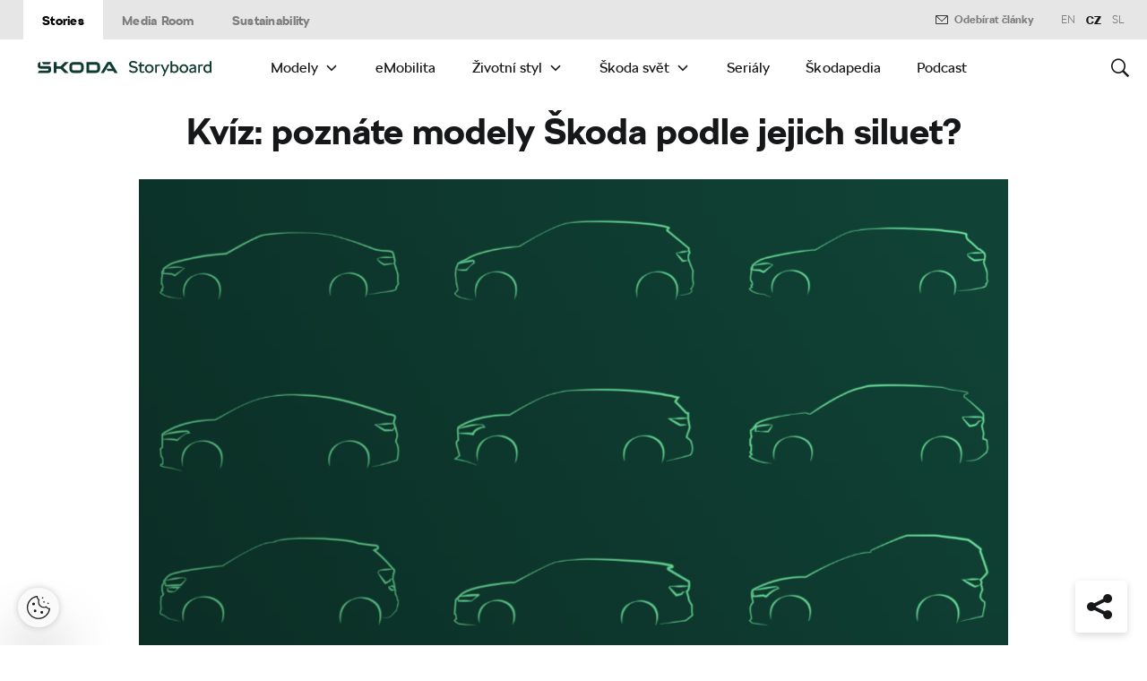

--- FILE ---
content_type: text/html; charset=UTF-8
request_url: https://www.skoda-storyboard.com/cs/skoda-svet-cs/kviz-poznate-modely-skoda-podle-jejich-siluet/
body_size: 29716
content:
<!doctype html>
<html lang="cs-CZ">
    <head>
    <meta charset="UTF-8">
    <meta http-equiv="x-ua-compatible" content="ie=edge">
    <meta name="viewport" content="width=device-width, initial-scale=1">
    <meta name='robots' content='index, follow, max-image-preview:large, max-snippet:-1, max-video-preview:-1' />
	<style>img:is([sizes="auto" i], [sizes^="auto," i]) { contain-intrinsic-size: 3000px 1500px }</style>
	<meta name='legal-entity-id' content='260' />
<script type='text/javascript' src='https://cross.skoda-auto.com/sdrive/endpoint.js?=v3'></script>
<script type='text/javascript' src='https://sdrive.azureedge.net/sdrive/zero-tracking.js'></script>
<link rel="alternate" href="https://www.skoda-storyboard.com/cs/skoda-svet-cs/kviz-poznate-modely-skoda-podle-jejich-siluet/" hreflang="cs" />
<link rel="alternate" href="https://www.skoda-storyboard.com/en/skoda-world/can-you-recognise-skoda-models-from-their-silhouettes/" hreflang="en" />
<link rel="alternate" href="https://www.skoda-storyboard.com/sl/skodin-svet-sl/modeli-skoda-po-silhueti-kviz/" hreflang="sl" />

	<!-- This site is optimized with the Yoast SEO plugin v26.5 - https://yoast.com/wordpress/plugins/seo/ -->
	<title>Kvíz: poznáte modely Škoda podle jejich siluet? - Škoda Storyboard</title>
	<meta name="description" content="Myslíte, že se dobře orientujete ve světě vozů Škoda? Dokážete určit jednotlivé modely jen z různě zakřivených čar?" />
	<link rel="canonical" href="https://www.skoda-storyboard.com/cs/skoda-svet-cs/kviz-poznate-modely-skoda-podle-jejich-siluet/" />
	<meta property="og:locale" content="cs_CZ" />
	<meta property="og:locale:alternate" content="en_GB" />
	<meta property="og:locale:alternate" content="sl_SI" />
	<meta property="og:type" content="article" />
	<meta property="og:title" content="Kvíz: poznáte modely Škoda podle jejich siluet? - Škoda Storyboard" />
	<meta property="og:description" content="Myslíte, že se dobře orientujete ve světě vozů Škoda? Dokážete určit jednotlivé modely jen z různě zakřivených čar?" />
	<meta property="og:url" content="https://www.skoda-storyboard.com/cs/skoda-svet-cs/kviz-poznate-modely-skoda-podle-jejich-siluet/" />
	<meta property="og:site_name" content="Škoda Storyboard" />
	<meta property="article:published_time" content="2023-12-29T08:00:42+00:00" />
	<meta property="article:modified_time" content="2023-12-29T08:03:42+00:00" />
	<meta property="og:image" content="https://cdn.skoda-storyboard.com/2023/11/HDR3_c6fa7cd8.png" />
	<meta property="og:image:width" content="1920" />
	<meta property="og:image:height" content="1080" />
	<meta property="og:image:type" content="image/png" />
	<meta name="twitter:card" content="summary_large_image" />
	<script type="application/ld+json" class="yoast-schema-graph">{"@context":"https://schema.org","@graph":[{"@type":"WebPage","@id":"https://www.skoda-storyboard.com/cs/skoda-svet-cs/kviz-poznate-modely-skoda-podle-jejich-siluet/","url":"https://www.skoda-storyboard.com/cs/skoda-svet-cs/kviz-poznate-modely-skoda-podle-jejich-siluet/","name":"Kvíz: poznáte modely Škoda podle jejich siluet? - Škoda Storyboard","isPartOf":{"@id":"https://www.skoda-storyboard.com/cs/#website"},"primaryImageOfPage":{"@id":"https://www.skoda-storyboard.com/cs/skoda-svet-cs/kviz-poznate-modely-skoda-podle-jejich-siluet/#primaryimage"},"image":{"@id":"https://www.skoda-storyboard.com/cs/skoda-svet-cs/kviz-poznate-modely-skoda-podle-jejich-siluet/#primaryimage"},"thumbnailUrl":"https://cdn.skoda-storyboard.com/2023/11/HDR3_c6fa7cd8.png","datePublished":"2023-12-29T08:00:42+00:00","dateModified":"2023-12-29T08:03:42+00:00","author":{"@id":"https://www.skoda-storyboard.com/cs/#/schema/person/a263f8ca7b333e83c77dbfaeedb4a8d4"},"description":"Myslíte, že se dobře orientujete ve světě vozů Škoda? Dokážete určit jednotlivé modely jen z různě zakřivených čar?","breadcrumb":{"@id":"https://www.skoda-storyboard.com/cs/skoda-svet-cs/kviz-poznate-modely-skoda-podle-jejich-siluet/#breadcrumb"},"inLanguage":"cs","potentialAction":[{"@type":"ReadAction","target":["https://www.skoda-storyboard.com/cs/skoda-svet-cs/kviz-poznate-modely-skoda-podle-jejich-siluet/"]}]},{"@type":"ImageObject","inLanguage":"cs","@id":"https://www.skoda-storyboard.com/cs/skoda-svet-cs/kviz-poznate-modely-skoda-podle-jejich-siluet/#primaryimage","url":"https://cdn.skoda-storyboard.com/2023/11/HDR3_c6fa7cd8.png","contentUrl":"https://cdn.skoda-storyboard.com/2023/11/HDR3_c6fa7cd8.png","width":1920,"height":1080,"caption":"Myslíte, že se dobře orientujete ve světě vozů Škoda? Dokážete určit jednotlivé modely jen z různě zakřivených čar?"},{"@type":"BreadcrumbList","@id":"https://www.skoda-storyboard.com/cs/skoda-svet-cs/kviz-poznate-modely-skoda-podle-jejich-siluet/#breadcrumb","itemListElement":[{"@type":"ListItem","position":1,"name":"Home","item":"https://www.skoda-storyboard.com/cs/"},{"@type":"ListItem","position":2,"name":"Kvíz: poznáte modely Škoda podle jejich siluet?"}]},{"@type":"WebSite","@id":"https://www.skoda-storyboard.com/cs/#website","url":"https://www.skoda-storyboard.com/cs/","name":"Škoda Storyboard","description":"","potentialAction":[{"@type":"SearchAction","target":{"@type":"EntryPoint","urlTemplate":"https://www.skoda-storyboard.com/cs/?s={search_term_string}"},"query-input":{"@type":"PropertyValueSpecification","valueRequired":true,"valueName":"search_term_string"}}],"inLanguage":"cs"},{"@type":"Person","@id":"https://www.skoda-storyboard.com/cs/#/schema/person/a263f8ca7b333e83c77dbfaeedb4a8d4","name":"vaclav.buchbauer","image":{"@type":"ImageObject","inLanguage":"cs","@id":"https://www.skoda-storyboard.com/cs/#/schema/person/image/","url":"https://secure.gravatar.com/avatar/096573145f9f18cf3acd5fe246f906f24468d4af8ddae7a4720fa5f5472c5c48?s=96&d=mm&r=g","contentUrl":"https://secure.gravatar.com/avatar/096573145f9f18cf3acd5fe246f906f24468d4af8ddae7a4720fa5f5472c5c48?s=96&d=mm&r=g","caption":"vaclav.buchbauer"}}]}</script>
	<!-- / Yoast SEO plugin. -->


<link rel='stylesheet' id='wp-block-library-css' href='https://www.skoda-storyboard.com/wp/wp-includes/css/dist/block-library/style.min.css?ver=6.8.3' type='text/css' media='all' />
<style id='classic-theme-styles-inline-css' type='text/css'>
/*! This file is auto-generated */
.wp-block-button__link{color:#fff;background-color:#32373c;border-radius:9999px;box-shadow:none;text-decoration:none;padding:calc(.667em + 2px) calc(1.333em + 2px);font-size:1.125em}.wp-block-file__button{background:#32373c;color:#fff;text-decoration:none}
</style>
<style id='global-styles-inline-css' type='text/css'>
:root{--wp--preset--aspect-ratio--square: 1;--wp--preset--aspect-ratio--4-3: 4/3;--wp--preset--aspect-ratio--3-4: 3/4;--wp--preset--aspect-ratio--3-2: 3/2;--wp--preset--aspect-ratio--2-3: 2/3;--wp--preset--aspect-ratio--16-9: 16/9;--wp--preset--aspect-ratio--9-16: 9/16;--wp--preset--color--black: #000000;--wp--preset--color--cyan-bluish-gray: #abb8c3;--wp--preset--color--white: #ffffff;--wp--preset--color--pale-pink: #f78da7;--wp--preset--color--vivid-red: #cf2e2e;--wp--preset--color--luminous-vivid-orange: #ff6900;--wp--preset--color--luminous-vivid-amber: #fcb900;--wp--preset--color--light-green-cyan: #7bdcb5;--wp--preset--color--vivid-green-cyan: #00d084;--wp--preset--color--pale-cyan-blue: #8ed1fc;--wp--preset--color--vivid-cyan-blue: #0693e3;--wp--preset--color--vivid-purple: #9b51e0;--wp--preset--gradient--vivid-cyan-blue-to-vivid-purple: linear-gradient(135deg,rgba(6,147,227,1) 0%,rgb(155,81,224) 100%);--wp--preset--gradient--light-green-cyan-to-vivid-green-cyan: linear-gradient(135deg,rgb(122,220,180) 0%,rgb(0,208,130) 100%);--wp--preset--gradient--luminous-vivid-amber-to-luminous-vivid-orange: linear-gradient(135deg,rgba(252,185,0,1) 0%,rgba(255,105,0,1) 100%);--wp--preset--gradient--luminous-vivid-orange-to-vivid-red: linear-gradient(135deg,rgba(255,105,0,1) 0%,rgb(207,46,46) 100%);--wp--preset--gradient--very-light-gray-to-cyan-bluish-gray: linear-gradient(135deg,rgb(238,238,238) 0%,rgb(169,184,195) 100%);--wp--preset--gradient--cool-to-warm-spectrum: linear-gradient(135deg,rgb(74,234,220) 0%,rgb(151,120,209) 20%,rgb(207,42,186) 40%,rgb(238,44,130) 60%,rgb(251,105,98) 80%,rgb(254,248,76) 100%);--wp--preset--gradient--blush-light-purple: linear-gradient(135deg,rgb(255,206,236) 0%,rgb(152,150,240) 100%);--wp--preset--gradient--blush-bordeaux: linear-gradient(135deg,rgb(254,205,165) 0%,rgb(254,45,45) 50%,rgb(107,0,62) 100%);--wp--preset--gradient--luminous-dusk: linear-gradient(135deg,rgb(255,203,112) 0%,rgb(199,81,192) 50%,rgb(65,88,208) 100%);--wp--preset--gradient--pale-ocean: linear-gradient(135deg,rgb(255,245,203) 0%,rgb(182,227,212) 50%,rgb(51,167,181) 100%);--wp--preset--gradient--electric-grass: linear-gradient(135deg,rgb(202,248,128) 0%,rgb(113,206,126) 100%);--wp--preset--gradient--midnight: linear-gradient(135deg,rgb(2,3,129) 0%,rgb(40,116,252) 100%);--wp--preset--font-size--small: 13px;--wp--preset--font-size--medium: 20px;--wp--preset--font-size--large: 36px;--wp--preset--font-size--x-large: 42px;--wp--preset--spacing--20: 0.44rem;--wp--preset--spacing--30: 0.67rem;--wp--preset--spacing--40: 1rem;--wp--preset--spacing--50: 1.5rem;--wp--preset--spacing--60: 2.25rem;--wp--preset--spacing--70: 3.38rem;--wp--preset--spacing--80: 5.06rem;--wp--preset--shadow--natural: 6px 6px 9px rgba(0, 0, 0, 0.2);--wp--preset--shadow--deep: 12px 12px 50px rgba(0, 0, 0, 0.4);--wp--preset--shadow--sharp: 6px 6px 0px rgba(0, 0, 0, 0.2);--wp--preset--shadow--outlined: 6px 6px 0px -3px rgba(255, 255, 255, 1), 6px 6px rgba(0, 0, 0, 1);--wp--preset--shadow--crisp: 6px 6px 0px rgba(0, 0, 0, 1);}:where(.is-layout-flex){gap: 0.5em;}:where(.is-layout-grid){gap: 0.5em;}body .is-layout-flex{display: flex;}.is-layout-flex{flex-wrap: wrap;align-items: center;}.is-layout-flex > :is(*, div){margin: 0;}body .is-layout-grid{display: grid;}.is-layout-grid > :is(*, div){margin: 0;}:where(.wp-block-columns.is-layout-flex){gap: 2em;}:where(.wp-block-columns.is-layout-grid){gap: 2em;}:where(.wp-block-post-template.is-layout-flex){gap: 1.25em;}:where(.wp-block-post-template.is-layout-grid){gap: 1.25em;}.has-black-color{color: var(--wp--preset--color--black) !important;}.has-cyan-bluish-gray-color{color: var(--wp--preset--color--cyan-bluish-gray) !important;}.has-white-color{color: var(--wp--preset--color--white) !important;}.has-pale-pink-color{color: var(--wp--preset--color--pale-pink) !important;}.has-vivid-red-color{color: var(--wp--preset--color--vivid-red) !important;}.has-luminous-vivid-orange-color{color: var(--wp--preset--color--luminous-vivid-orange) !important;}.has-luminous-vivid-amber-color{color: var(--wp--preset--color--luminous-vivid-amber) !important;}.has-light-green-cyan-color{color: var(--wp--preset--color--light-green-cyan) !important;}.has-vivid-green-cyan-color{color: var(--wp--preset--color--vivid-green-cyan) !important;}.has-pale-cyan-blue-color{color: var(--wp--preset--color--pale-cyan-blue) !important;}.has-vivid-cyan-blue-color{color: var(--wp--preset--color--vivid-cyan-blue) !important;}.has-vivid-purple-color{color: var(--wp--preset--color--vivid-purple) !important;}.has-black-background-color{background-color: var(--wp--preset--color--black) !important;}.has-cyan-bluish-gray-background-color{background-color: var(--wp--preset--color--cyan-bluish-gray) !important;}.has-white-background-color{background-color: var(--wp--preset--color--white) !important;}.has-pale-pink-background-color{background-color: var(--wp--preset--color--pale-pink) !important;}.has-vivid-red-background-color{background-color: var(--wp--preset--color--vivid-red) !important;}.has-luminous-vivid-orange-background-color{background-color: var(--wp--preset--color--luminous-vivid-orange) !important;}.has-luminous-vivid-amber-background-color{background-color: var(--wp--preset--color--luminous-vivid-amber) !important;}.has-light-green-cyan-background-color{background-color: var(--wp--preset--color--light-green-cyan) !important;}.has-vivid-green-cyan-background-color{background-color: var(--wp--preset--color--vivid-green-cyan) !important;}.has-pale-cyan-blue-background-color{background-color: var(--wp--preset--color--pale-cyan-blue) !important;}.has-vivid-cyan-blue-background-color{background-color: var(--wp--preset--color--vivid-cyan-blue) !important;}.has-vivid-purple-background-color{background-color: var(--wp--preset--color--vivid-purple) !important;}.has-black-border-color{border-color: var(--wp--preset--color--black) !important;}.has-cyan-bluish-gray-border-color{border-color: var(--wp--preset--color--cyan-bluish-gray) !important;}.has-white-border-color{border-color: var(--wp--preset--color--white) !important;}.has-pale-pink-border-color{border-color: var(--wp--preset--color--pale-pink) !important;}.has-vivid-red-border-color{border-color: var(--wp--preset--color--vivid-red) !important;}.has-luminous-vivid-orange-border-color{border-color: var(--wp--preset--color--luminous-vivid-orange) !important;}.has-luminous-vivid-amber-border-color{border-color: var(--wp--preset--color--luminous-vivid-amber) !important;}.has-light-green-cyan-border-color{border-color: var(--wp--preset--color--light-green-cyan) !important;}.has-vivid-green-cyan-border-color{border-color: var(--wp--preset--color--vivid-green-cyan) !important;}.has-pale-cyan-blue-border-color{border-color: var(--wp--preset--color--pale-cyan-blue) !important;}.has-vivid-cyan-blue-border-color{border-color: var(--wp--preset--color--vivid-cyan-blue) !important;}.has-vivid-purple-border-color{border-color: var(--wp--preset--color--vivid-purple) !important;}.has-vivid-cyan-blue-to-vivid-purple-gradient-background{background: var(--wp--preset--gradient--vivid-cyan-blue-to-vivid-purple) !important;}.has-light-green-cyan-to-vivid-green-cyan-gradient-background{background: var(--wp--preset--gradient--light-green-cyan-to-vivid-green-cyan) !important;}.has-luminous-vivid-amber-to-luminous-vivid-orange-gradient-background{background: var(--wp--preset--gradient--luminous-vivid-amber-to-luminous-vivid-orange) !important;}.has-luminous-vivid-orange-to-vivid-red-gradient-background{background: var(--wp--preset--gradient--luminous-vivid-orange-to-vivid-red) !important;}.has-very-light-gray-to-cyan-bluish-gray-gradient-background{background: var(--wp--preset--gradient--very-light-gray-to-cyan-bluish-gray) !important;}.has-cool-to-warm-spectrum-gradient-background{background: var(--wp--preset--gradient--cool-to-warm-spectrum) !important;}.has-blush-light-purple-gradient-background{background: var(--wp--preset--gradient--blush-light-purple) !important;}.has-blush-bordeaux-gradient-background{background: var(--wp--preset--gradient--blush-bordeaux) !important;}.has-luminous-dusk-gradient-background{background: var(--wp--preset--gradient--luminous-dusk) !important;}.has-pale-ocean-gradient-background{background: var(--wp--preset--gradient--pale-ocean) !important;}.has-electric-grass-gradient-background{background: var(--wp--preset--gradient--electric-grass) !important;}.has-midnight-gradient-background{background: var(--wp--preset--gradient--midnight) !important;}.has-small-font-size{font-size: var(--wp--preset--font-size--small) !important;}.has-medium-font-size{font-size: var(--wp--preset--font-size--medium) !important;}.has-large-font-size{font-size: var(--wp--preset--font-size--large) !important;}.has-x-large-font-size{font-size: var(--wp--preset--font-size--x-large) !important;}
:where(.wp-block-post-template.is-layout-flex){gap: 1.25em;}:where(.wp-block-post-template.is-layout-grid){gap: 1.25em;}
:where(.wp-block-columns.is-layout-flex){gap: 2em;}:where(.wp-block-columns.is-layout-grid){gap: 2em;}
:root :where(.wp-block-pullquote){font-size: 1.5em;line-height: 1.6;}
</style>
<link rel='stylesheet' id='siteorigin-panels-front-css' href='https://www.skoda-storyboard.com/app/mu-plugins/siteorigin-panels/css/front-flex.min.css?ver=2.29.22' type='text/css' media='all' />
<link rel='stylesheet' id='ys-parallax-styles-css' href='https://cdn.skoda-storyboard.com/dist/25.12.3/skoda-bnr-web/dist/styles/plugins/ys-parallax-44989349a4.css?ver=6.8.3' type='text/css' media='all' />
<link rel='stylesheet' id='skodastoryboard/print-css' href='https://cdn.skoda-storyboard.com/dist/25.12.3/skoda-bnr-web/dist/styles/print-0c5f5be34d.css' type='text/css' media='only print' />
<link rel='stylesheet' id='skodastoryboard/media-room-css' href='https://cdn.skoda-storyboard.com/dist/25.12.3/skoda-bnr-web/dist/styles/media-room-515d2d102b.css?ver=1.0' type='text/css' media='all' />
<link rel='stylesheet' id='lite-css-css' href='https://cdn.skoda-storyboard.com/dist/25.12.3/skoda-bnr-web/dist/styles/lite-a29e15a27f.css?ver=6.8.3' type='text/css' media='all' />
<link rel='stylesheet' id='ys_wp_plugin_skoda_banner_assets_publicassets_public_css-css' href='https://www.skoda-storyboard.com/app/mu-plugins/skoda-banner/assets/dist/792cbf343d6c8bcd69ab.css?ver=6.8.3' type='text/css' media='all' />
<script type="text/javascript" id="ys_wp_plugin_skoda_analytics_assets_publicassets_js-js-extra">
/* <![CDATA[ */
var ys_wp_plugin_skoda_analytics_assets_publicassets_js = {"debug":"","page":{"id":345319,"name":"Kv\u00edz: pozn\u00e1te modely \u0160koda podle jejich siluet? - \u0160koda Storyboard","language":"cs-cz","type":"Story","section":"Stories","labels":{"categories":["\u0160koda sv\u011bt"],"subcategories":["\u0160koda sv\u011bt>Design"]}},"importerBid":"260"};
/* ]]> */
</script>
<script type="text/javascript" src="https://www.skoda-storyboard.com/app/mu-plugins/skoda-analytics/assets/dist/94ba0d271c87e943b9ff.js?ver=6.8.3" id="ys_wp_plugin_skoda_analytics_assets_publicassets_js-js"></script>
<script type="text/javascript" id="jquery-core-js-extra">
/* <![CDATA[ */
var mailguide = {"rest":{"create":"https:\/\/www.skoda-storyboard.com\/wp-json\/newsletter\/v1\/subscriber\/create","save":"https:\/\/www.skoda-storyboard.com\/wp-json\/newsletter\/v1\/subscription\/save","extend":"https:\/\/www.skoda-storyboard.com\/wp-json\/newsletter\/v1\/subscription\/extend","login":"https:\/\/www.skoda-storyboard.com\/wp-json\/newsletter\/v1\/subscriber\/login","logout":"https:\/\/www.skoda-storyboard.com\/wp-json\/newsletter\/v1\/subscriber\/logout"}};
var mediaroom = {"video_not_available":"The play functionality is not available for this video. Please download the video to play it."};
var ys = {"admin_url":"https:\/\/www.skoda-storyboard.com\/wp\/wp-admin\/admin.php","ajax_url":"https:\/\/www.skoda-storyboard.com\/wp\/wp-admin\/admin-ajax.php","site_path":"","current_lang":{"locale":"cs_CZ","slug":"cs"},"skoda-embed-share":{"close":"Close","copy":"Copy"},"skoda_banner_tag":{"tags":["company","design","superb","octavia","kodiaq","karoq","fabia","enyaq","kamiq","scala"],"api":{"banners":"https:\/\/www.skoda-storyboard.com\/wp-json\/skoda-banners\/v1\/list\/cs"},"lang":"cs"},"skodaBanner":{"debug":false,"delayBetweenLightbox":600,"disabled":false,"popupClass":"sa-bnr-over","positionClass":"sa-bnr-position","sidebarClass":"sa-bnr-side","widgetClass":"sa-bnr-widget","pageTag":["company","design","superb","octavia","kodiaq","karoq","fabia","enyaq","kamiq","scala"],"siteId":1,"triggerExpiration":30,"wrapperClass":"sa-bnr-wrapper","pageOverride":{"popupBanners":[],"positionalBanners":[],"sidebarBanners":[]}},"media_cart_download_dialog":{"heading":"P\u0159\u00edprava soubor\u016f ke sta\u017een\u00ed m\u016f\u017ee trvat n\u011bkolik minut.","checkbox":"Upozorn\u011bte mne e-mailem, a\u017e bude materi\u00e1l p\u0159ipraven ke sta\u017een\u00ed.","placeholder":"V\u00e1\u0161 e-mail","btn_proceed":"Ok","btn_download_latest":"St\u00e1hnout posledn\u00ed","btn_close":"Zav\u0159\u00edt","error_empty":"Vypl\u0148te pole e-mailov\u00e9 adresy","error_invalid":"Zadan\u00e1 e-mailov\u00e1 adresa je neplatn\u00e1"},"media_cart_cookie_name":"skoda_media_cart_items_cs","media_cart_history_cookie_name":"skoda_media_cart_history_cs","media_cart_has_history_url":"https:\/\/www.skoda-storyboard.com\/wp-json\/media-cart\/v1\/history","media_cart_actions_fetch_url":"https:\/\/www.skoda-storyboard.com\/wp-json\/media-cart\/v1\/actions","skodapedia_api":{"rest_url":"https:\/\/www.skoda-storyboard.com\/wp-json\/skodapedia\/v1\/term","archive_url":"https:\/\/www.skoda-storyboard.com\/cs\/skodapedia\/","filter_context":"f"},"skodapedia_translations":{"term_teaser_button":"V\u00edce Informac\u00ed"},"speeches_api":{"rest_url":"https:\/\/www.skoda-storyboard.com\/wp-json\/speeches\/v1\/speech","error_msg":"No data found"},"post_types":{"post":{"label":"\u010cl\u00e1nky"},"page":{"label":"Str\u00e1nky"},"attachment":{"label":"M\u00e9dia"},"skodapedia":{"label":"\u0160kodapedia"},"press_release":{"label":"Tiskov\u00e9 zpr\u00e1vy"},"skoda-banner":{"label":"\u0160koda Banners"},"press_kit":{"label":"Tiskov\u00e9 mapy"},"skoda_series":{"label":"Seri\u00e1ly"},"skoda_model":{"label":"Modely"}},"text_back":"Zp\u011bt","text_search_for":"Hledat \"%s\"","copied_to_clipboard":"Zkop\u00edrov\u00e1no do schr\u00e1nky"};
/* ]]> */
</script>
<script type="text/javascript" src="https://www.skoda-storyboard.com/wp/wp-includes/js/jquery/jquery.min.js?ver=3.7.1" id="jquery-core-js"></script>
<script type="text/javascript" src="https://www.skoda-storyboard.com/wp/wp-includes/js/jquery/jquery-migrate.min.js?ver=3.4.1" id="jquery-migrate-js"></script>
<script type="text/javascript" id="ys_ajax_loader-js-extra">
/* <![CDATA[ */
var ys_ajax_loader = {"nonce":"1d2b5bbe28"};
/* ]]> */
</script>
<script type="text/javascript" src="https://www.skoda-storyboard.com/app/mu-plugins/ys-ajax-loader/js/module.min.js?ver=6.8.3" id="ys_ajax_loader-js"></script>
<script type="text/javascript" id="ys-wp-data-store-js-extra">
/* <![CDATA[ */
var dataStore = {"storageCookieName":"b3740f9bcbfc72e2347042b58109669f","permissionsEndpoint":"https:\/\/www.skoda-storyboard.com\/wp-json\/data-store\/v1\/permission","permissions":{"prefs":{"id":"9a63f1cb0aa0eb433079a6d7357ebc13","status":true,"version":1},"analyze":{"id":"9d6d8d1cca400cfbdab9adf46c7915a5","status":false,"version":1},"social":{"id":"e131b00c133e4cfa2e430c912f957f37","status":false,"version":1},"internal":{"id":"73eb13aa0341ec2a2c85f7f4c6d25392","status":true,"version":1}},"gtm":"GTM-M5GMBWF","hotjar":null,"hideManually":"","loadAnalyticsImmediately":"1"};
/* ]]> */
</script>
<script type="text/javascript" src="https://www.skoda-storyboard.com/app/mu-plugins/data-store/js/dist/783a0f305479b16382a5.js?ver=6.8.3" id="ys-wp-data-store-js"></script>
<script type="text/javascript" src="https://www.skoda-storyboard.com/app/mu-plugins/polylang-proxy-cache/assets/dist/3e93296fd6555aa31ca3.js?ver=6.8.3" id="ys_wp_plugin_polylang_proxycache_publicassets_public_js-js"></script>
<style media="all" id="siteorigin-panels-layouts-head">/* Layout 345319 */ #pgc-345319-0-0 { width:100% } #pl-345319 .so-panel , #pl-345319 .so-panel:last-of-type { margin-bottom:0px } @media (max-width:780px){ #pg-345319-0.panel-no-style, #pg-345319-0.panel-has-style > .panel-row-style, #pg-345319-0 { -webkit-flex-direction:column;-ms-flex-direction:column;flex-direction:column } #pg-345319-0 > .panel-grid-cell , #pg-345319-0 > .panel-row-style > .panel-grid-cell { width:100%;margin-right:0 } #pl-345319 .panel-grid-cell { padding:0 } #pl-345319 .panel-grid .panel-grid-cell-empty { display:none } #pl-345319 .panel-grid .panel-grid-cell-mobile-last { margin-bottom:0px }  } </style><link rel="icon" href="https://cdn.skoda-storyboard.com/2023/01/Skoda_Picturemark_RGB_Electric_Green-small_6e902719-150x150.png" sizes="32x32" />
<link rel="icon" href="https://cdn.skoda-storyboard.com/2023/01/Skoda_Picturemark_RGB_Electric_Green-small_6e902719.png" sizes="192x192" />
<link rel="apple-touch-icon" href="https://cdn.skoda-storyboard.com/2023/01/Skoda_Picturemark_RGB_Electric_Green-small_6e902719.png" />
<meta name="msapplication-TileImage" content="https://cdn.skoda-storyboard.com/2023/01/Skoda_Picturemark_RGB_Electric_Green-small_6e902719.png" />
		<style type="text/css" id="wp-custom-css">
			@media (min-width: 1080px) {
    .header .topnav .menu {
        padding-right: 3rem;
    }
}

img:is([sizes="auto" i], [sizes^="auto," i]) {
    contain-intrinsic-size: initial !important;
}

.search-results-item:has( .type-attachment .entry-title > a[href=""] ) {
    display: none;
}

.search-filter li:has([value*="citigoe"]) {
	display: none;
}

html[lang="en-GB"] .filter-labels span[data-filter-name="motorsport"] {
    display: none;
}

html[lang="en-GB"] .filter-labels span[data-filter-name="equipment"] {
    display: none;
}

html[lang="cs-CZ"] .filter-labels span[data-filter-name="motorsport"] {
    display: none;
}

html[lang="cs-CZ"] .filter-labels span[data-filter-name="equipment"] {
    display: none;
}		</style>
		    <link rel="apple-touch-icon" sizes="180x180" href="https://www.skoda-storyboard.com/app/themes/skoda-bnr-web/favicons/apple-touch-icon.png?v=1">
<link rel="shortcut icon" href="https://www.skoda-storyboard.com/app/themes/skoda-bnr-web/favicons/favicon.ico?v=1">
<link rel="icon" type="image/png" href="https://www.skoda-storyboard.com/app/themes/skoda-bnr-web/favicons/favicon-16x16.png?v=1" sizes="16x16">
<link rel="icon" type="image/png" href="https://www.skoda-storyboard.com/app/themes/skoda-bnr-web/favicons/favicon-32x32.png?v=1" sizes="32x32">
<link rel="icon" type="image/png" href="https://www.skoda-storyboard.com/app/themes/skoda-bnr-web/favicons/android-chrome-192x192.png?v=1" sizes="192x192">
<link rel="icon" type="image/png" href="https://www.skoda-storyboard.com/app/themes/skoda-bnr-web/favicons/android-chrome-512x512.png?v=1" sizes="512x512">
<link rel="manifest" href="https://www.skoda-storyboard.com/app/themes/skoda-bnr-web/favicons/manifest.json?v=1">
<link rel="icon" type="image/x-icon" href="https://www.skoda-storyboard.com/app/themes/skoda-bnr-web/favicons/favicon.ico?v=1">
<meta name="apple-mobile-web-app-title" content="ŠKODA Storyboard">
<meta name="application-name" content="ŠKODA Storyboard">
<meta name="msapplication-TileColor" content="#0e3a2f">
<meta name="msapplication-TileImage" content="https://www.skoda-storyboard.com/app/themes/skoda-bnr-web/favicons/mstile-144x144.png?v=1">
<meta name="msapplication-config" content="https://www.skoda-storyboard.com/app/themes/skoda-bnr-web/favicons/browserconfig.xml?v=1">
<meta name="theme-color" content="#0e3a2f">
            <script type="text/javascript">window.pll_active_lang = 'cs';</script>
    </head>
    <body class="wp-singular post-template post-template-template-layout-article post-template-template-layout-article-php single single-post postid-345319 single-format-standard wp-theme-skoda-bnr-web siteorigin-panels siteorigin-panels-before-js lang-cs kviz-poznate-modely-skoda-podle-jejich-siluet">
                <div class="skoda-anniversary-background"></div>    <script>
        (function (doc) {
          var scripts = doc.getElementsByTagName('script');
          var script = scripts[scripts.length - 1];
          var xhr = new XMLHttpRequest();
          xhr.onload = function () {
            var div = doc.createElement('div');
            div.innerHTML = this.responseText;
            div.style.height = '0';
            div.style.width = '0';
            div.style.absolute = 'absolute';
            div.style.visibility = 'hidden';
            script.parentNode.insertBefore(div, script)
          };
          xhr.open('get', 'https://cdn.skoda-storyboard.com/dist/25.12.3/skoda-bnr-web/dist/images/icons/svgstore-576ec033b5.svg', true);
          xhr.send();
        })(document);
    </script>
    
<header class="header">
    <div class="topbar">
        <div class="container">
            <ul class="section-nav">
                <li class="active"><a href="https://www.skoda-storyboard.com/cs/">Stories</a></li>
                <li><a href="https://www.skoda-storyboard.com/cs/media-room/">Media Room</a></li><li><a href="https://www.skoda-storyboard.com/cs/udrzitelnost/">Sustainability</a></li>            </ul>
            <div class="right-section">
                
<div>
            <a class="topbar__newsletter newsletter" data-ctatype="Newsletter" href="https://www.skoda-storyboard.com/cs/skoda-svet-cs/kviz-poznate-modely-skoda-podle-jejich-siluet/#nl-form">
            <svg class="icon">
                <use xlink:href="#mail"></use>
            </svg>
            Odebírat články        </a>
    </div>
                <div class="lang-links">
                <a href="https://www.skoda-storyboard.com/en/skoda-world/can-you-recognise-skoda-models-from-their-silhouettes/">en</a>
                        <span>CZ</span>
                        <a href="https://www.skoda-storyboard.com/sl/skodin-svet-sl/modeli-skoda-po-silhueti-kviz/">sl</a>
            </div>
            </div>
        </div>
        <div class="topbar__dropdown">
    <div class="topbar__dropdown__newsletter hidden">
        <form class="mailguide-form mailguide-subscribe" data-form-code="NewsletterFormHeader">
            <input type='hidden' name='language' value='cs_CZ' />
            <label for="topbar-newsletter-email">
                Odebírejte naše články, ať vám už nic neunikne:            </label>
            <a class="topbar__dropdown__newsletter-close icon icon-close"></a>
                        <div class="response-wrapper">
                <div class="response"></div>
            </div>
            <input class="title-name" type="text" name="title-nme-field" value="Your title and name" required="required" />
            <div class="topbar__dropdown__newsletter-form">
                <input name="lang" type="hidden" value="cs" />
                <input name="list" type="hidden" value="386">
                <input name="email" class="email" type="email" value="" placeholder="Zadejte svůj e-mail" />
                <button class="btn" type="submit">Přihlásit</button>
            </div>
            <div class="topbar__dropdown__newsletter__terms terms">
                <input id="mailguide_terms_dropdown" class="checkbox" name="terms" type="checkbox" class="checkbox" value="true" required/>
                <label for="mailguide_terms_dropdown">
                    Tímto uděluji <a class="light" href="https://www.skoda-storyboard.com/cs/souhlas-se-zpracovanim-osobnich-udaju-informace-o-zpracovani-osobnich-udaju/" target="_blank">souhlas se zpracováním</a> svých osobních údajů za účelem informování&nbsp;o produktech, službách&nbsp;a událostech souvisejících se Škoda Auto.                        <div class="manage-subscription-link light">
                            <a href="https://www.skoda-storyboard.com/cs/sprava-newsletteru/">Správa newsletteru</a>
                        </div>
                                        </label>
            </div>
            <div class="topbar__dropdown__newsletter-mobile">
                <button class="btn" type="submit">Přihlásit</button>
            </div>
        </form>
    </div>
</div>
    </div>
    <div class="container">
                <div class="brand">
            <a class="logo" href="https://www.skoda-storyboard.com/cs/">
                <svg xmlns="http://www.w3.org/2000/svg" viewBox="0 0 255.19 23.1"><g fill="#0e3a2f"><path d="M106.93 1.69h-4.57l-9.69 16.56h4.58z"/><path d="M103.11 1.69l4.64-.05h-.92l.94.05 9.68 16.56h-4.69z"/><path d="M111.01 11.94h-10.18l2 3.46h8.78z"/><path d="M85.88 1.69H71.71v16.53h14.13a5.8 5.8 0 005.74-5.79V8.2c0-5.32-4.06-6.51-5.7-6.51zm1.74 10.66a2 2 0 01-.56 1.35 1.92 1.92 0 01-1.33.6h-10V5.74h9.84a2 2 0 012 2.07zM65.84 3.46a5.85 5.85 0 00-4.14-1.73h-9.31a5.84 5.84 0 00-4.18 1.74 6 6 0 00-1.72 4.21v4.67a6 6 0 001.72 4.16 5.8 5.8 0 004.14 1.74h9.31a5.78 5.78 0 004.14-1.74 6 6 0 001.76-4.16V7.68a6.13 6.13 0 00-.45-2.28 5.83 5.83 0 00-1.27-1.94zm-2.24 8.89a1.92 1.92 0 01-.56 1.36 1.87 1.87 0 01-1.35.57h-9.3a1.86 1.86 0 01-1.34-.57 1.92 1.92 0 01-.56-1.36V7.68a2.07 2.07 0 01.14-.74 1.93 1.93 0 01.42-.63 2 2 0 01.61-.42 2.06 2.06 0 01.73-.14h9.31a2 2 0 01.73.14 2.19 2.19 0 01.62.42 1.76 1.76 0 01.41.63 1.88 1.88 0 01.15.74v4.67zM27.71 8.02h6l6.21-6.29h5.55l-8.17 8.29 8.06 8.18h-5.59l-6.1-6.18h-6v6.18h-4.08V1.73h4.12z" fill-rule="evenodd"/><path d="M8.34 5.24h9l2.17-3.51H6.21z"/><path d="M19.29 9.48a3.11 3.11 0 00-.65-.84 3.55 3.55 0 00-2.43-.81H3.88v-6.1h-.12a3.91 3.91 0 00-2.4.88A3.39 3.39 0 00.11 5.35v2.79c0 1.5 1.38 3.61 4.46 3.61h11v2a.83.83 0 01-.85.8H2.26L0 18.25h16c1.53 0 3.52-1.38 3.52-3.16v-4.64a2.86 2.86 0 00-.23-.97z"/></g><path d="M136.55 17.35a7.28 7.28 0 01-2.84-2.35l2.18-1.38a4.9 4.9 0 001.94 1.6 6.34 6.34 0 002.81.6 4.38 4.38 0 002.71-.69 2.27 2.27 0 00.89-1.91 2.16 2.16 0 00-.8-1.75 6.41 6.41 0 00-2.5-1.05l-1.7-.4a8.44 8.44 0 01-3.61-1.71A4.09 4.09 0 01134.21 5a4.55 4.55 0 01.76-2.59 5.11 5.11 0 012.15-1.77 7.51 7.51 0 013.19-.64 8.75 8.75 0 013.59.75 6.13 6.13 0 012.61 2.08l-2.17 1.37a4.35 4.35 0 00-1.75-1.32 5.69 5.69 0 00-2.28-.48 4.07 4.07 0 00-2.51.68 2.18 2.18 0 00-.89 1.82 1.92 1.92 0 001 1.7 9.49 9.49 0 002.94 1.1l1.7.4a6.38 6.38 0 013.28 1.76 4.64 4.64 0 011.12 3.24 4.61 4.61 0 01-.8 2.68 5.21 5.21 0 01-2.26 1.78 8.22 8.22 0 01-3.34.64 9.11 9.11 0 01-4-.85zm20.39-.32a4.36 4.36 0 01-3 1.17 4.56 4.56 0 01-2.25-.52 3.71 3.71 0 01-1.48-1.33 3.52 3.52 0 01-.5-1.8v-6.9h-1.8v-2.1h2v-2.6l2.2-1.4h.1v4h4.5v2.1h-4.5v6.7a1.57 1.57 0 00.53 1.24 1.84 1.84 0 001.27.46 2.7 2.7 0 001.78-.7zm3.61.32a6 6 0 01-2.28-2.34 7 7 0 010-6.62 6.1 6.1 0 012.28-2.34 6.87 6.87 0 016.62 0 6 6 0 012.26 2.3 7.23 7.23 0 010 6.65 6 6 0 01-2.22 2.35 6.87 6.87 0 01-6.62 0zm5.24-2a3.69 3.69 0 001.36-1.51 4.59 4.59 0 00.49-2.14 4.65 4.65 0 00-.49-2.14 3.75 3.75 0 00-1.36-1.51 3.73 3.73 0 00-3.9 0 3.75 3.75 0 00-1.36 1.51 4.65 4.65 0 00-.49 2.14 4.59 4.59 0 00.49 2.14 3.69 3.69 0 001.36 1.51 3.73 3.73 0 003.9 0zm13.29-9.91a2.2 2.2 0 011 .59l-1 1.77a2.56 2.56 0 00-.65-.3 3.37 3.37 0 00-.83-.1 2.71 2.71 0 00-2.5 1.4v9.1h-2.5V5.5h1.8l.53 1.13a3.23 3.23 0 012.77-1.43 4.18 4.18 0 011.38.24zm11.76.06h2.6l-7.8 17.6h-2.3l2.6-5.85-5.2-11.75h2.6l3.8 9zm13.23.56a5.87 5.87 0 012.14 2.35 7.23 7.23 0 01.75 3.29 7.35 7.35 0 01-.72 3.26 5.7 5.7 0 01-2.16 2.39 6.25 6.25 0 01-3.34.87 4.82 4.82 0 01-3.35-1.32l-.55 1h-1.8V.35h2.5v6.4a3.67 3.67 0 011.41-1.11 4.81 4.81 0 012-.39 5.82 5.82 0 013.12.81zm-1.57 9.35a3.44 3.44 0 001.34-1.43 4.89 4.89 0 00.5-2.28 4.72 4.72 0 00-.5-2.22 3.61 3.61 0 00-1.37-1.47 3.79 3.79 0 00-1.93-.51 3.85 3.85 0 00-3 1.3v5.8a3.79 3.79 0 003.1 1.3 3.59 3.59 0 001.86-.49zm8.95 1.94a6 6 0 01-2.24-2.34 7 7 0 010-6.66 6.1 6.1 0 012.28-2.34 6.87 6.87 0 016.62 0 6 6 0 012.22 2.34 7.23 7.23 0 010 6.65 6 6 0 01-2.26 2.35 6.87 6.87 0 01-6.62 0zm5.24-2a3.69 3.69 0 001.36-1.51 4.59 4.59 0 00.49-2.14 4.65 4.65 0 00-.49-2.14 3.75 3.75 0 00-1.36-1.51 3.73 3.73 0 00-3.9 0 3.75 3.75 0 00-1.36 1.51 4.65 4.65 0 00-.49 2.14 4.59 4.59 0 00.49 2.14 3.69 3.69 0 001.36 1.51 3.73 3.73 0 003.9 0zm13.86-9.54a3.73 3.73 0 011.59 1.63 5.07 5.07 0 01.5 2.26v8.2h-1.7l-.73-1.37a4.42 4.42 0 01-1.65 1.23 4.92 4.92 0 01-2 .44 4.83 4.83 0 01-2-.42 3.33 3.33 0 01-1.43-1.27 3.67 3.67 0 01-.53-2 3.43 3.43 0 011.38-2.75 8.58 8.58 0 014.12-1.55l2.1-.32v-.08a2.34 2.34 0 00-.64-1.77 2.68 2.68 0 00-2-.63 4.42 4.42 0 00-3 1.2l-1.73-1.17a5.54 5.54 0 012.25-1.69 7.07 7.07 0 012.7-.54 5.76 5.76 0 012.77.6zm-1.9 9.8a4.73 4.73 0 001.49-1v-2.76l-1.5.25a11.46 11.46 0 00-2 .48 2.9 2.9 0 00-1.18.73 1.76 1.76 0 00-.41 1.19 1.35 1.35 0 00.49 1.06 1.84 1.84 0 001.31.44 4.33 4.33 0 001.8-.39zm13.56-10.17a2.2 2.2 0 011 .59l-1 1.77a2.56 2.56 0 00-.65-.3 3.37 3.37 0 00-.83-.1 2.71 2.71 0 00-2.5 1.4v9.1h-2.5V5.5h1.8l.53 1.13a3.23 3.23 0 012.77-1.43 4.18 4.18 0 011.38.24zm13-5.09v17.6h-1.8l-.65-1.22a3.61 3.61 0 01-1.45 1.12 4.83 4.83 0 01-2 .4 5.76 5.76 0 01-3.1-.9 5.83 5.83 0 01-2.13-2.35 7.53 7.53 0 010-6.55 5.72 5.72 0 012.13-2.37 6.28 6.28 0 013.36-.88 4.85 4.85 0 011.65.28 5 5 0 011.45.77V.35zm-2.5 14.3v-6a4.05 4.05 0 00-3-1.08 3.75 3.75 0 00-1.89.49 3.56 3.56 0 00-1.38 1.44 4.62 4.62 0 00-.53 2.27 4.79 4.79 0 00.5 2.23 3.54 3.54 0 001.36 1.35 3.73 3.73 0 001.92.51 3.81 3.81 0 003-1.26z" fill="#0e3a2f"/></svg>
            </a>
            
<div>
            <a class="newsletter-header">
            <svg class="icon">
                <use xlink:href="#mail-thick"></use>
            </svg>
        </a>
    </div>
        </div>
        <nav class="topnav">
            <ul id="primary_top_menu" class="menu"><li id="menu-item-1944" class="menu-item menu-item-type-taxonomy menu-item-object-category menu-item-has-children menu-item-1944"><a href="https://www.skoda-storyboard.com/cs/category/modely-cs/">Modely</a>
<ul class="sub-menu">
	<li id="menu-item-40524" class="heading menu-item menu-item-type-taxonomy menu-item-object-category menu-item-40524"><a href="https://www.skoda-storyboard.com/cs/category/modely-cs/">Modely</a></li>
	<li id="menu-item-83486" class="menu-item menu-item-type-taxonomy menu-item-object-model menu-item-83486"><a href="https://www.skoda-storyboard.com/cs/tag/model/fabia-cs/">Fabia</a></li>
	<li id="menu-item-106429" class="menu-item menu-item-type-taxonomy menu-item-object-model menu-item-106429"><a href="https://www.skoda-storyboard.com/cs/tag/model/scala-cs/">Scala</a></li>
	<li id="menu-item-83482" class="menu-item menu-item-type-taxonomy menu-item-object-model menu-item-83482"><a href="https://www.skoda-storyboard.com/cs/tag/model/octavia-cs/">Octavia</a></li>
	<li id="menu-item-83485" class="menu-item menu-item-type-taxonomy menu-item-object-model menu-item-83485"><a href="https://www.skoda-storyboard.com/cs/tag/model/superb-cs/">Superb</a></li>
	<li id="menu-item-106637" class="menu-item menu-item-type-taxonomy menu-item-object-model menu-item-106637"><a href="https://www.skoda-storyboard.com/cs/tag/model/kamiq-cs/">Kamiq</a></li>
	<li id="menu-item-83483" class="menu-item menu-item-type-taxonomy menu-item-object-model menu-item-83483"><a href="https://www.skoda-storyboard.com/cs/tag/model/karoq-cs/">Karoq</a></li>
	<li id="menu-item-83484" class="menu-item menu-item-type-taxonomy menu-item-object-model menu-item-83484"><a href="https://www.skoda-storyboard.com/cs/tag/model/kodiaq-cs/">Kodiaq</a></li>
	<li id="menu-item-383874" class="menu-item menu-item-type-taxonomy menu-item-object-model menu-item-383874"><a href="https://www.skoda-storyboard.com/cs/tag/model/elroq-cs/">Elroq</a></li>
	<li id="menu-item-178377" class="menu-item menu-item-type-taxonomy menu-item-object-model menu-item-178377"><a href="https://www.skoda-storyboard.com/cs/tag/model/enyaq-cs/">Enyaq</a></li>
	<li id="menu-item-1947" class="menu-item menu-item-type-taxonomy menu-item-object-category menu-item-1947"><a href="https://www.skoda-storyboard.com/cs/category/historicke-vozy-cs/">Historické vozy</a></li>
	<li id="menu-item-34606" class="menu-item menu-item-type-taxonomy menu-item-object-category menu-item-34606"><a href="https://www.skoda-storyboard.com/cs/category/koncepty-cs/">Koncepty</a></li>
</ul>
</li>
<li id="menu-item-1930" class="menu-item menu-item-type-taxonomy menu-item-object-category menu-item-1930"><a href="https://www.skoda-storyboard.com/cs/category/e-mobilita-cs/">eMobilita</a></li>
<li id="menu-item-83127" class="menu-item menu-item-type-taxonomy menu-item-object-category menu-item-has-children menu-item-83127"><a href="https://www.skoda-storyboard.com/cs/category/zivotni-styl/">Životní styl</a>
<ul class="sub-menu">
	<li id="menu-item-104814" class="heading menu-item menu-item-type-taxonomy menu-item-object-category menu-item-104814"><a href="https://www.skoda-storyboard.com/cs/category/zivotni-styl/">Životní styl</a></li>
	<li id="menu-item-327371" class="menu-item menu-item-type-taxonomy menu-item-object-category menu-item-327371"><a href="https://www.skoda-storyboard.com/cs/category/zivotni-styl/lide-cs/">Lidé</a></li>
	<li id="menu-item-328294" class="menu-item menu-item-type-taxonomy menu-item-object-category menu-item-328294"><a href="https://www.skoda-storyboard.com/cs/category/zivotni-styl/sport-cs/">Sport</a></li>
	<li id="menu-item-328295" class="menu-item menu-item-type-taxonomy menu-item-object-category menu-item-328295"><a href="https://www.skoda-storyboard.com/cs/category/zivotni-styl/dobrodruzstvi-cs/">Dobrodružství</a></li>
</ul>
</li>
<li id="menu-item-1952" class="menu-item menu-item-type-taxonomy menu-item-object-category menu-item-has-children menu-item-1952"><a href="https://www.skoda-storyboard.com/cs/category/skoda-svet-cs/">Škoda svět</a>
<ul class="sub-menu">
	<li id="menu-item-328296" class="menu-item menu-item-type-taxonomy menu-item-object-category menu-item-328296"><a href="https://www.skoda-storyboard.com/cs/category/skoda-svet-cs/">Škoda svět</a></li>
	<li id="menu-item-328297" class="menu-item menu-item-type-taxonomy menu-item-object-category menu-item-328297"><a href="https://www.skoda-storyboard.com/cs/category/skoda-svet-cs/inovace-a-technologie/">Inovace a technologie</a></li>
	<li id="menu-item-328298" class="menu-item menu-item-type-taxonomy menu-item-object-category menu-item-328298"><a href="https://www.skoda-storyboard.com/cs/category/skoda-svet-cs/design-cs/">Design</a></li>
	<li id="menu-item-328299" class="menu-item menu-item-type-taxonomy menu-item-object-category menu-item-328299"><a href="https://www.skoda-storyboard.com/cs/category/za-oponou-cs/">Za oponou</a></li>
	<li id="menu-item-328300" class="menu-item menu-item-type-taxonomy menu-item-object-category menu-item-328300"><a href="https://www.skoda-storyboard.com/cs/category/skoda-svet-cs/odpovednost-cs/">Odpovědnost</a></li>
	<li id="menu-item-328301" class="menu-item menu-item-type-taxonomy menu-item-object-category menu-item-328301"><a href="https://www.skoda-storyboard.com/cs/category/skoda-svet-cs/dedictvi-cs/">Dědictví</a></li>
</ul>
</li>
<li id="menu-item-105090" class="menu-item menu-item-type-post_type menu-item-object-page menu-item-105090"><a href="https://www.skoda-storyboard.com/cs/serialy/">Seriály</a></li>
<li id="menu-item-125739" class="menu-item menu-item-type-custom menu-item-object-custom menu-item-125739"><a href="/cs/skodapedia/">Škodapedia</a></li>
<li id="menu-item-329422" class="menu-item menu-item-type-taxonomy menu-item-object-category menu-item-329422"><a href="https://www.skoda-storyboard.com/cs/category/podcast-cz/">Podcast</a></li>
<li id="menu-item-307906" class="newsletter-menu menu-item menu-item-type-custom menu-item-object-custom menu-item-307906"><a href="#">Newsletter</a></li>
</ul>            <div class="search-bar ">
<div class="search-form-wrap">
    <form class="search-form" method="get" action="https://www.skoda-storyboard.com/cs/hledat/">
                    <input type="hidden" name="search-from" value="stories" />
                <select class="search-type-select" name="search_type">
                            <option value=""   data-url="https://www.skoda-storyboard.com/cs/hledat/">Vše</option>
                            <option value="post"  selected='selected' data-query-vars='{"post_type":"post","post_status":"publish"}' data-url="https://www.skoda-storyboard.com/cs/hledat/">Články</option>
                            <option value="press_release"  data-query-vars='{"post_type":"press_release","post_status":"publish"}' data-url="https://www.skoda-storyboard.com/cs/tiskove-zpravy/">Tiskové zprávy</option>
                            <option value="press_kit"  data-query-vars='{"post_type":"press_kit","post_status":"publish","post_parent":0}' data-url="https://www.skoda-storyboard.com/cs/tiskove-mapy/">Tiskové mapy</option>
                            <option value="image"  data-query-vars='{"post_type":"attachment","post_mime_type":"image\/*","post_status":"inherit","posts_per_page":12}' data-url="https://www.skoda-storyboard.com/cs/foto/">Fotografie</option>
                            <option value="video"  data-query-vars='{"post_type":"attachment","post_mime_type":"video\/*","post_status":"inherit","posts_per_page":12}' data-url="https://www.skoda-storyboard.com/cs/video/">Videa</option>
                    </select>
        <span class="icon icon-search"></span>
        <input type="search" name="filter[search]" placeholder="Vyhledat" value="" autocomplete="off" novalidate="novalidate" />
        <button type="submit"></button>
    </form>
    </div>
    <div class="suggest-container"><ul></ul></div>
</div>
            <div class="lang-links">
                <a href="https://www.skoda-storyboard.com/en/skoda-world/can-you-recognise-skoda-models-from-their-silhouettes/">en</a>
                        <span>CZ</span>
                        <a href="https://www.skoda-storyboard.com/sl/skodin-svet-sl/modeli-skoda-po-silhueti-kviz/">sl</a>
            </div>
            <button type="button" class="menu-toggle">Menu</button>
        </nav>
    </div>
</header>

<section id="newsletter-popups" class="hidden" data-delay="10" data-pages="3"  data-active="true" data-exp="30">
    <div class="newsletter-popup" tabindex="1">
        <span class="close"></span>
        <div class="content">
            <div class="newsletter">
                <form class="mailguide-form mailguide-subscribe" data-form-code="NewsletterFormPopup">
                    <input type='hidden' name='language' value='cs_CZ' />
                    <label for="newsletter-email">
                        Odebírejte naše články, ať vám už nic neunikne:                    </label>
                                        <div class="response-wrapper">
                        <div class="response"></div>
                    </div>
                    <input class="title-name" type="text" name="title-nme-field" value="Your title and name" required="required" />
                    <div class="newsletter-form">
                        <input name="lang" type="hidden" value="cs" />
                        <input name="list" type="hidden" value="386">
                        <input name="email" class="email" type="email" value="" placeholder="Zadejte svůj e-mail" />
                        <button class="btn" type="submit">Přihlásit</button>
                    </div>
                    <div class="newsletter__terms terms">
                        <input id="mailguide_terms_popup" class="checkbox" name="terms" type="checkbox" class="checkbox" value="true" required/>
                        <label for="mailguide_terms_popup">
                            Tímto uděluji <a href="https://www.skoda-storyboard.com/cs/souhlas-se-zpracovanim-osobnich-udaju-informace-o-zpracovani-osobnich-udaju/" target="_blank">souhlas se zpracováním</a> svých osobních údajů za účelem informování&nbsp;o produktech, službách&nbsp;a událostech souvisejících se Škoda Auto.                                <a href="https://www.skoda-storyboard.com/cs/sprava-newsletteru/">Odhlásit</a>
                                                        </label>
                    </div>
                </form>
            </div>
        </div>
    </div>
</section>
        <div class="wrap" role="document">
            <main class="main">
                <article class="post-345319 post type-post status-publish format-standard has-post-thumbnail hentry category-design-cs category-skoda-svet-cs global-categories-brand global-categories-enyaq-iv global-categories-fabia global-categories-kamiq global-categories-karoq global-categories-kodiaq global-categories-octavia global-categories-scala global-categories-superb model-enyaq-cs model-fabia-cs model-kamiq-cs model-karoq-cs model-kodiaq-cs model-octavia-cs model-superb-cs years-2023-cs media-cart-item">
        <div class="hero">
        <div class="hero-heading">
            <div class="container">
                <h1 class="heading">Kvíz: poznáte modely Škoda podle jejich siluet?</h1>
            </div>
        </div>
        <div class="hero-wrapper">
            <div class="container">
                <div class="hero-image ratio-container ratio-16x9 cover-width snap-center"><img width="1920" height="1080" src="https://cdn.skoda-storyboard.com/2023/11/HDR3_c6fa7cd8.png" class="attachment-giant size-giant media-cart-image horizontal" alt="Kvíz: poznáte modely Škoda podle jejich siluet?" itemprop="image" data-video_title="Myslíte, že se dobře orientujete ve světě vozů Škoda? Dokážete určit jednotlivé modely jen z různě zakřivených čar?" data-video_src="" data-caption="Myslíte, že se dobře orientujete ve světě vozů Škoda? Dokážete určit jednotlivé modely jen z různě zakřivených čar?" loading="eager" decoding="async" fetchpriority="high" srcset="https://cdn.skoda-storyboard.com/2023/11/HDR3_c6fa7cd8.png 1920w, https://cdn.skoda-storyboard.com/2023/11/HDR3_c6fa7cd8-384x216.png 384w, https://cdn.skoda-storyboard.com/2023/11/HDR3_c6fa7cd8-1440x810.png 1440w, https://cdn.skoda-storyboard.com/2023/11/HDR3_c6fa7cd8-768x432.png 768w, https://cdn.skoda-storyboard.com/2023/11/HDR3_c6fa7cd8-1536x864.png 1536w" sizes="(max-width: 1920px) 100vw, 1920px" /></div>            </div>
        </div>
        <div class="hero-caption">
            <div class="container">
                                    <p class="perex">Myslíte, že se dobře orientujete ve světě vozů Škoda? Dokážete určit jednotlivé modely jen z různě zakřivených čar?</p>
                                    <span class="published">29. 12. 2023</span>
                <span class="category">            <a href="https://www.skoda-storyboard.com/cs/category/skoda-svet-cs/" class="label label-default">Škoda svět</a>
            </span>
            </div>
        </div>
    </div>
    <div class="container">
        <div class="columns">
            <div class="content">
                <div class="entry-content">
                    <div class="sa-bnr"><section class="sa-bnr-position"data-desktop="true" data-mobile="true"></section></div>                </div>
                <div id="pl-345319"  class="panel-layout" ><div id="pg-345319-0"  class="panel-grid panel-no-style" ><div id="pgc-345319-0-0"  class="panel-grid-cell" ><div id="panel-345319-0-0-0" class="so-panel widget widget_sow-editor panel-first-child panel-last-child" data-index="0" ><div class="default-bottom-margin panel-widget-style panel-widget-style-for-345319-0-0-0" ><div
			
			class="so-widget-sow-editor so-widget-sow-editor-base"
			
		>
<div class="siteorigin-widget-tinymce textwidget">
	<p>Čtrnáct vozů, čtrnáct křivek, čtrnáct siluet. Vyzkoušejte si, <a href="https://www.skoda-storyboard.com/cs/skoda-svet-cs/design-cs/kviz-poznejte-modely-skoda-podle-svetel-2/" target="_blank" rel="noopener">kolik z následujících automobilů Škoda poznáte</a>. Čekají vás linky všech vozů současné modelové řady a také něco navíc. Tak do toho!</p>
<div class="knowledge-test cicd-2022 image-above-question" data-id="346326">
    <div class="jsonStruct" style="display: none;">{&quot;ajaxUrl&quot;:&quot;\/wp-json\/skt\/result&quot;,&quot;resultPageVariants&quot;:{&quot;0-0.07&quot;:&quot;Nev\u011b\u0161te hlavu! Ka\u017ed\u00fd za\u010d\u00e1tek b\u00fdv\u00e1 t\u011b\u017ek\u00fd a nikdo z n\u00e1s nen\u00ed imunn\u00ed v\u016f\u010di chyb\u00e1m \u2013 pr\u00e1v\u011b na nich se nejv\u00edc u\u010d\u00edme. Tento kv\u00edz byl jen malou ochutn\u00e1vkou toho, co \u0160koda Storyboard nab\u00edz\u00ed. \u010ct\u011bte na\u0161e \u010dl\u00e1nky, pono\u0159te se do sv\u011bta zna\u010dky \u0160koda a p\u0159i p\u0159\u00ed\u0161t\u00edm kv\u00edzu uvid\u00edte, \u017ee v\u00e1s nic nep\u0159ekvap\u00ed!&lt;br&gt;&amp;nbsp;&lt;br&gt;&lt;img class=\&quot;aligncenter size-full wp-image-179750\&quot; src=\&quot;https:\/\/cdn.skoda-storyboard.com\/2023\/11\/superb_limo_side_20231023_54e4c93d-1920x1080_62b71a6d.png\&quot; alt=\&quot;3\&quot; width=\&quot;5000\&quot; height=\&quot;2813\&quot; \/&gt;&quot;,&quot;0.07-0.14&quot;:&quot;Nev\u011b\u0161te hlavu! Ka\u017ed\u00fd za\u010d\u00e1tek b\u00fdv\u00e1 t\u011b\u017ek\u00fd a nikdo z n\u00e1s nen\u00ed imunn\u00ed v\u016f\u010di chyb\u00e1m \u2013 pr\u00e1v\u011b na nich se nejv\u00edc u\u010d\u00edme. Tento kv\u00edz byl jen malou ochutn\u00e1vkou toho, co \u0160koda Storyboard nab\u00edz\u00ed. \u010ct\u011bte na\u0161e \u010dl\u00e1nky, pono\u0159te se do sv\u011bta zna\u010dky \u0160koda a p\u0159i p\u0159\u00ed\u0161t\u00edm kv\u00edzu uvid\u00edte, \u017ee v\u00e1s nic nep\u0159ekvap\u00ed!&lt;br&gt;&amp;nbsp;&lt;br&gt;&lt;img class=\&quot;aligncenter size-full wp-image-179750\&quot; src=\&quot;https:\/\/cdn.skoda-storyboard.com\/2023\/11\/superb_limo_side_20231023_54e4c93d-1920x1080_62b71a6d.png\&quot; alt=\&quot;3\&quot; width=\&quot;5000\&quot; height=\&quot;2813\&quot; \/&gt;&quot;,&quot;0.14-0.21&quot;:&quot;Nev\u011b\u0161te hlavu! Ka\u017ed\u00fd za\u010d\u00e1tek b\u00fdv\u00e1 t\u011b\u017ek\u00fd a nikdo z n\u00e1s nen\u00ed imunn\u00ed v\u016f\u010di chyb\u00e1m \u2013 pr\u00e1v\u011b na nich se nejv\u00edc u\u010d\u00edme. Tento kv\u00edz byl jen malou ochutn\u00e1vkou toho, co \u0160koda Storyboard nab\u00edz\u00ed. \u010ct\u011bte na\u0161e \u010dl\u00e1nky, pono\u0159te se do sv\u011bta zna\u010dky \u0160koda a p\u0159i p\u0159\u00ed\u0161t\u00edm kv\u00edzu uvid\u00edte, \u017ee v\u00e1s nic nep\u0159ekvap\u00ed!&lt;br&gt;&amp;nbsp;&lt;br&gt;&lt;img class=\&quot;aligncenter size-full wp-image-179750\&quot; src=\&quot;https:\/\/cdn.skoda-storyboard.com\/2023\/11\/superb_limo_side_20231023_54e4c93d-1920x1080_62b71a6d.png\&quot; alt=\&quot;3\&quot; width=\&quot;5000\&quot; height=\&quot;2813\&quot; \/&gt;&quot;,&quot;0.21-0.28&quot;:&quot;Nev\u011b\u0161te hlavu! Ka\u017ed\u00fd za\u010d\u00e1tek b\u00fdv\u00e1 t\u011b\u017ek\u00fd a nikdo z n\u00e1s nen\u00ed imunn\u00ed v\u016f\u010di chyb\u00e1m \u2013 pr\u00e1v\u011b na nich se nejv\u00edc u\u010d\u00edme. Tento kv\u00edz byl jen malou ochutn\u00e1vkou toho, co \u0160koda Storyboard nab\u00edz\u00ed. \u010ct\u011bte na\u0161e \u010dl\u00e1nky, pono\u0159te se do sv\u011bta zna\u010dky \u0160koda a p\u0159i p\u0159\u00ed\u0161t\u00edm kv\u00edzu uvid\u00edte, \u017ee v\u00e1s nic nep\u0159ekvap\u00ed!&lt;br&gt;&amp;nbsp;&lt;br&gt;&lt;img class=\&quot;aligncenter size-full wp-image-179750\&quot; src=\&quot;https:\/\/cdn.skoda-storyboard.com\/2023\/11\/superb_limo_side_20231023_54e4c93d-1920x1080_62b71a6d.png\&quot; alt=\&quot;3\&quot; width=\&quot;5000\&quot; height=\&quot;2813\&quot; \/&gt;&quot;,&quot;0.28-0.35&quot;:&quot;Nev\u011b\u0161te hlavu! Ka\u017ed\u00fd za\u010d\u00e1tek b\u00fdv\u00e1 t\u011b\u017ek\u00fd a nikdo z n\u00e1s nen\u00ed imunn\u00ed v\u016f\u010di chyb\u00e1m \u2013 pr\u00e1v\u011b na nich se nejv\u00edc u\u010d\u00edme. Tento kv\u00edz byl jen malou ochutn\u00e1vkou toho, co \u0160koda Storyboard nab\u00edz\u00ed. \u010ct\u011bte na\u0161e \u010dl\u00e1nky, pono\u0159te se do sv\u011bta zna\u010dky \u0160koda a p\u0159i p\u0159\u00ed\u0161t\u00edm kv\u00edzu uvid\u00edte, \u017ee v\u00e1s nic nep\u0159ekvap\u00ed!&lt;br&gt;&amp;nbsp;&lt;br&gt;&lt;img class=\&quot;aligncenter size-full wp-image-179750\&quot; src=\&quot;https:\/\/cdn.skoda-storyboard.com\/2023\/11\/superb_limo_side_20231023_54e4c93d-1920x1080_62b71a6d.png\&quot; alt=\&quot;3\&quot; width=\&quot;5000\&quot; height=\&quot;2813\&quot; \/&gt;&quot;,&quot;0.35-0.42&quot;:&quot;Nev\u011b\u0161te hlavu! Ka\u017ed\u00fd za\u010d\u00e1tek b\u00fdv\u00e1 t\u011b\u017ek\u00fd a nikdo z n\u00e1s nen\u00ed imunn\u00ed v\u016f\u010di chyb\u00e1m \u2013 pr\u00e1v\u011b na nich se nejv\u00edc u\u010d\u00edme. Tento kv\u00edz byl jen malou ochutn\u00e1vkou toho, co \u0160koda Storyboard nab\u00edz\u00ed. \u010ct\u011bte na\u0161e \u010dl\u00e1nky, pono\u0159te se do sv\u011bta zna\u010dky \u0160koda a p\u0159i p\u0159\u00ed\u0161t\u00edm kv\u00edzu uvid\u00edte, \u017ee v\u00e1s nic nep\u0159ekvap\u00ed!&lt;br&gt;&amp;nbsp;&lt;br&gt;&lt;img class=\&quot;aligncenter size-full wp-image-179750\&quot; src=\&quot;https:\/\/cdn.skoda-storyboard.com\/2023\/11\/superb_limo_side_20231023_54e4c93d-1920x1080_62b71a6d.png\&quot; alt=\&quot;3\&quot; width=\&quot;5000\&quot; height=\&quot;2813\&quot; \/&gt;&quot;,&quot;0.42-0.49&quot;:&quot;Nev\u011b\u0161te hlavu! Ka\u017ed\u00fd za\u010d\u00e1tek b\u00fdv\u00e1 t\u011b\u017ek\u00fd a nikdo z n\u00e1s nen\u00ed imunn\u00ed v\u016f\u010di chyb\u00e1m \u2013 pr\u00e1v\u011b na nich se nejv\u00edc u\u010d\u00edme. Tento kv\u00edz byl jen malou ochutn\u00e1vkou toho, co \u0160koda Storyboard nab\u00edz\u00ed. \u010ct\u011bte na\u0161e \u010dl\u00e1nky, pono\u0159te se do sv\u011bta zna\u010dky \u0160koda a p\u0159i p\u0159\u00ed\u0161t\u00edm kv\u00edzu uvid\u00edte, \u017ee v\u00e1s nic nep\u0159ekvap\u00ed!&lt;br&gt;&amp;nbsp;&lt;br&gt;&lt;img class=\&quot;aligncenter size-full wp-image-179750\&quot; src=\&quot;https:\/\/cdn.skoda-storyboard.com\/2023\/11\/superb_limo_side_20231023_54e4c93d-1920x1080_62b71a6d.png\&quot; alt=\&quot;3\&quot; width=\&quot;5000\&quot; height=\&quot;2813\&quot; \/&gt;&quot;,&quot;0.49-0.56&quot;:&quot;Moc hezk\u00fd v\u00fdsledek. Uk\u00e1zali jste, \u017ee znalosti o vozech \u0160koda m\u00e1te, ale tu a tam se najde prostor pro dal\u0161\u00ed studium. S trochou dal\u0161\u00ed praxe a pozornosti k detail\u016fm se jist\u011b dostanete na vrchol. Dr\u017e\u00edme palce!&lt;br&gt;&amp;nbsp;&lt;br&gt;&lt;img class=\&quot;aligncenter size-full wp-image-179750\&quot; src=\&quot;https:\/\/cdn.skoda-storyboard.com\/2023\/11\/2023-09-07-skoda-fcb-filmdeluxe-2015-copy_a252b027_fb4e1d2c.jpg\&quot; alt=\&quot;3\&quot; width=\&quot;5000\&quot; height=\&quot;2813\&quot; \/&gt;&quot;,&quot;0.56-0.63&quot;:&quot;Moc hezk\u00fd v\u00fdsledek. Uk\u00e1zali jste, \u017ee znalosti o vozech \u0160koda m\u00e1te, ale tu a tam se najde prostor pro dal\u0161\u00ed studium. S trochou dal\u0161\u00ed praxe a pozornosti k detail\u016fm se jist\u011b dostanete na vrchol. Dr\u017e\u00edme palce!&lt;br&gt;&amp;nbsp;&lt;br&gt;&lt;img class=\&quot;aligncenter size-full wp-image-179750\&quot; src=\&quot;https:\/\/cdn.skoda-storyboard.com\/2023\/11\/2023-09-07-skoda-fcb-filmdeluxe-2015-copy_a252b027_fb4e1d2c.jpg\&quot; alt=\&quot;3\&quot; width=\&quot;5000\&quot; height=\&quot;2813\&quot; \/&gt;&quot;,&quot;0.63-0.7&quot;:&quot;Moc hezk\u00fd v\u00fdsledek. Uk\u00e1zali jste, \u017ee znalosti o vozech \u0160koda m\u00e1te, ale tu a tam se najde prostor pro dal\u0161\u00ed studium. S trochou dal\u0161\u00ed praxe a pozornosti k detail\u016fm se jist\u011b dostanete na vrchol. Dr\u017e\u00edme palce!&lt;br&gt;&amp;nbsp;&lt;br&gt;&lt;img class=\&quot;aligncenter size-full wp-image-179750\&quot; src=\&quot;https:\/\/cdn.skoda-storyboard.com\/2023\/11\/2023-09-07-skoda-fcb-filmdeluxe-2015-copy_a252b027_fb4e1d2c.jpg\&quot; alt=\&quot;3\&quot; width=\&quot;5000\&quot; height=\&quot;2813\&quot; \/&gt;&quot;,&quot;0.7-0.77&quot;:&quot;Moc hezk\u00fd v\u00fdsledek. Uk\u00e1zali jste, \u017ee znalosti o vozech \u0160koda m\u00e1te, ale tu a tam se najde prostor pro dal\u0161\u00ed studium. S trochou dal\u0161\u00ed praxe a pozornosti k detail\u016fm se jist\u011b dostanete na vrchol. Dr\u017e\u00edme palce!&lt;br&gt;&amp;nbsp;&lt;br&gt;&lt;img class=\&quot;aligncenter size-full wp-image-179750\&quot; src=\&quot;https:\/\/cdn.skoda-storyboard.com\/2023\/11\/2023-09-07-skoda-fcb-filmdeluxe-2015-copy_a252b027_fb4e1d2c.jpg\&quot; alt=\&quot;3\&quot; width=\&quot;5000\&quot; height=\&quot;2813\&quot; \/&gt;&quot;,&quot;0.77-0.84&quot;:&quot;Gratulujeme! Va\u0161e o\u010di a cit pro detail jsou bezkonkuren\u010dn\u00ed a znalost voz\u016f \u0160koda mistrovsk\u00e1. Va\u0161e sk\u00f3re ukazuje v\u00e1\u0161e\u0148 pro zna\u010dku. Bu\u010fte d\u00e1l stejn\u011b pozorn\u00ed a v\u0161\u00edmejte si detail\u016f. Skv\u011bl\u00e1 pr\u00e1ce!&lt;br&gt;&amp;nbsp;&lt;br&gt;&lt;img class=\&quot;aligncenter size-full wp-image-179750\&quot; src=\&quot;https:\/\/cdn.skoda-storyboard.com\/2023\/11\/enq_ng_cp_001_0623_20acabf0_02a79122.jpg\&quot; alt=\&quot;3\&quot; width=\&quot;5000\&quot; height=\&quot;2813\&quot; \/&gt;&quot;,&quot;0.84-0.91&quot;:&quot;Gratulujeme! Va\u0161e o\u010di a cit pro detail jsou bezkonkuren\u010dn\u00ed a znalost voz\u016f \u0160koda mistrovsk\u00e1. Va\u0161e sk\u00f3re ukazuje v\u00e1\u0161e\u0148 pro zna\u010dku. Bu\u010fte d\u00e1l stejn\u011b pozorn\u00ed a v\u0161\u00edmejte si detail\u016f. Skv\u011bl\u00e1 pr\u00e1ce!&lt;br&gt;&amp;nbsp;&lt;br&gt;&lt;img class=\&quot;aligncenter size-full wp-image-179750\&quot; src=\&quot;https:\/\/cdn.skoda-storyboard.com\/2023\/11\/enq_ng_cp_001_0623_20acabf0_02a79122.jpg\&quot; alt=\&quot;3\&quot; width=\&quot;5000\&quot; height=\&quot;2813\&quot; \/&gt;&quot;,&quot;0.91-1.1&quot;:&quot;Gratulujeme! Va\u0161e o\u010di a cit pro detail jsou bezkonkuren\u010dn\u00ed a znalost voz\u016f \u0160koda mistrovsk\u00e1. Va\u0161e sk\u00f3re ukazuje v\u00e1\u0161e\u0148 pro zna\u010dku. Bu\u010fte d\u00e1l stejn\u011b pozorn\u00ed a v\u0161\u00edmejte si detail\u016f. Skv\u011bl\u00e1 pr\u00e1ce!&lt;br&gt;&amp;nbsp;&lt;br&gt;&lt;img class=\&quot;aligncenter size-full wp-image-179750\&quot; src=\&quot;https:\/\/cdn.skoda-storyboard.com\/2023\/11\/enq_ng_cp_001_0623_20acabf0_02a79122.jpg\&quot; alt=\&quot;3\&quot; width=\&quot;5000\&quot; height=\&quot;2813\&quot; \/&gt;&quot;,&quot;1.1-1.1&quot;:&quot;Gratulujeme! Va\u0161e o\u010di a cit pro detail jsou bezkonkuren\u010dn\u00ed a znalost voz\u016f \u0160koda mistrovsk\u00e1. Va\u0161e sk\u00f3re ukazuje v\u00e1\u0161e\u0148 pro zna\u010dku. Bu\u010fte d\u00e1l stejn\u011b pozorn\u00ed a v\u0161\u00edmejte si detail\u016f. Skv\u011bl\u00e1 pr\u00e1ce!&lt;br&gt;&amp;nbsp;&lt;br&gt;&lt;img class=\&quot;aligncenter size-full wp-image-179750\&quot; src=\&quot;https:\/\/cdn.skoda-storyboard.com\/2023\/11\/enq_ng_cp_001_0623_20acabf0_02a79122.jpg\&quot; alt=\&quot;3\&quot; width=\&quot;5000\&quot; height=\&quot;2813\&quot; \/&gt;&quot;},&quot;error&quot;:{&quot;email&quot;:&quot;Zadejte pros\u00edm platnou e-mailovou adresu.&quot;,&quot;country&quot;:&quot;Zadejte pros\u00edm platn\u00fd n\u00e1zev zem\u011b.&quot;,&quot;check&quot;:&quot;Ne\u017e v\u00e1s za\u0159ad\u00edme do sout\u011b\u017ee o ceny, pot\u0159ebujeme v\u00e1\u0161 souhlas s podm\u00ednkami.&quot;,&quot;used&quot;:&quot;Tato adresa je ji\u017e v sout\u011b\u017ei registrov\u00e1na. Zadejte pros\u00edm jinou.&quot;,&quot;general&quot;:&quot;Omlouv\u00e1me se, m\u00e1me technick\u00fd probl\u00e9m. Na\u010dt\u011bte str\u00e1nku znovu, nebo se vra\u0165te pozd\u011bji. D\u011bkujeme za pochopen\u00ed.&quot;},&quot;testId&quot;:346326,&quot;lang&quot;:&quot;&quot;,&quot;lock&quot;:&quot;on&quot;,&quot;email&quot;:&quot;&quot;,&quot;country&quot;:&quot;&quot;,&quot;countryLabel&quot;:&quot;&quot;}</div>

    <div class="questions">
                    <div class="question active">
                <div class="position">
                    1 / 14                </div>
                                                            <h2>
                            <p>1. Tuto křivku má SUV s elektrickým pohonem:</p>                        </h2>
                                                                        <div class="entry-thumbnail">
                        <div class="image-holder ratio-container ratio-16x9 cover-width snap-center"><img decoding="async" width="768" height="432" src="https://cdn.skoda-storyboard.com/2023/11/751_23_SKODA_SB_Siluety_ENYAQ_4d724467-768x432.png" class="attachment-medium_large size-medium_large media-cart-image horizontal" alt="Škoda Enyaq" itemprop="image" data-video_title="Čtrnáct vozů, čtrnáct křivek, čtrnáct siluet. Vyzkoušejte si, kolik z následujících automobilů Škoda poznáte. Čekají vás linky všech vozů současné &hellip;" data-video_src="" data-caption="" loading="lazy" srcset="https://cdn.skoda-storyboard.com/2023/11/751_23_SKODA_SB_Siluety_ENYAQ_4d724467-768x432.png 768w, https://cdn.skoda-storyboard.com/2023/11/751_23_SKODA_SB_Siluety_ENYAQ_4d724467-384x216.png 384w, https://cdn.skoda-storyboard.com/2023/11/751_23_SKODA_SB_Siluety_ENYAQ_4d724467-1440x810.png 1440w, https://cdn.skoda-storyboard.com/2023/11/751_23_SKODA_SB_Siluety_ENYAQ_4d724467-1536x864.png 1536w, https://cdn.skoda-storyboard.com/2023/11/751_23_SKODA_SB_Siluety_ENYAQ_4d724467-2048x1152.png 2048w, https://cdn.skoda-storyboard.com/2023/11/751_23_SKODA_SB_Siluety_ENYAQ_4d724467-1920x1080.png 1920w, https://cdn.skoda-storyboard.com/2023/11/751_23_SKODA_SB_Siluety_ENYAQ_4d724467-2560x1440.png 2560w" sizes="auto, (max-width: 768px) 100vw, 768px" /></div>                    </div>
                                <ul class="answers">
                                                <li>
                                <div class="radios">
                                    <input type="checkbox" name="skt-question-0-346326"
                                           id="skt-question-0-1-346326"
                                           class="dmxbwyedmr"/>
                                    <label for="skt-question-0-1-346326">Kodiaq</label>
                                </div>
                            </li>
                                                        <li>
                                <div class="radios">
                                    <input type="checkbox" name="skt-question-0-346326"
                                           id="skt-question-0-2-346326"
                                           class="vifriuxlon"/>
                                    <label for="skt-question-0-2-346326">Kamiq</label>
                                </div>
                            </li>
                                                        <li>
                                <div class="radios">
                                    <input type="checkbox" name="skt-question-0-346326"
                                           id="skt-question-0-3-346326"
                                           class="xmvceovzxg"/>
                                    <label for="skt-question-0-3-346326">Enyaq</label>
                                </div>
                            </li>
                                            </ul>

                
                <div class="next-wrap">
                                            <button class="btn-primary btn-wlc btn-next disabled">Přejít na další otázku</button>
                                    </div>
            </div>
                    <div class="question ">
                <div class="position">
                    2 / 14                </div>
                                                            <h2>
                            <p>2. Tato silueta patří sedanu speciálně vyvinutému pro indický trh. Znáte jeho jméno?</p>                        </h2>
                                                                        <div class="entry-thumbnail">
                        <div class="image-holder ratio-container ratio-16x9 cover-width snap-center"><img decoding="async" width="768" height="432" src="https://cdn.skoda-storyboard.com/2023/11/751_23_SKODA_SB_Siluety_SLAVIA_3bed71b5-768x432.png" class="attachment-medium_large size-medium_large media-cart-image horizontal" alt="Škoda Slavia" itemprop="image" data-video_title="Čtrnáct vozů, čtrnáct křivek, čtrnáct siluet. Vyzkoušejte si, kolik z následujících automobilů Škoda poznáte. Čekají vás linky všech vozů současné &hellip;" data-video_src="" data-caption="" loading="lazy" srcset="https://cdn.skoda-storyboard.com/2023/11/751_23_SKODA_SB_Siluety_SLAVIA_3bed71b5-768x432.png 768w, https://cdn.skoda-storyboard.com/2023/11/751_23_SKODA_SB_Siluety_SLAVIA_3bed71b5-384x216.png 384w, https://cdn.skoda-storyboard.com/2023/11/751_23_SKODA_SB_Siluety_SLAVIA_3bed71b5-1440x810.png 1440w, https://cdn.skoda-storyboard.com/2023/11/751_23_SKODA_SB_Siluety_SLAVIA_3bed71b5-1536x864.png 1536w, https://cdn.skoda-storyboard.com/2023/11/751_23_SKODA_SB_Siluety_SLAVIA_3bed71b5-2048x1152.png 2048w, https://cdn.skoda-storyboard.com/2023/11/751_23_SKODA_SB_Siluety_SLAVIA_3bed71b5-1920x1080.png 1920w, https://cdn.skoda-storyboard.com/2023/11/751_23_SKODA_SB_Siluety_SLAVIA_3bed71b5-2560x1440.png 2560w" sizes="auto, (max-width: 768px) 100vw, 768px" /></div>                    </div>
                                <ul class="answers">
                                                <li>
                                <div class="radios">
                                    <input type="checkbox" name="skt-question-1-346326"
                                           id="skt-question-1-1-346326"
                                           class="mrpqbtawcr"/>
                                    <label for="skt-question-1-1-346326">Slavia</label>
                                </div>
                            </li>
                                                        <li>
                                <div class="radios">
                                    <input type="checkbox" name="skt-question-1-346326"
                                           id="skt-question-1-2-346326"
                                           class="vxqbgdfbov"/>
                                    <label for="skt-question-1-2-346326">Scala</label>
                                </div>
                            </li>
                                                        <li>
                                <div class="radios">
                                    <input type="checkbox" name="skt-question-1-346326"
                                           id="skt-question-1-3-346326"
                                           class="dmgmdqxofx"/>
                                    <label for="skt-question-1-3-346326">Kamiq</label>
                                </div>
                            </li>
                                            </ul>

                                    <div class="prev-wrap">
                        <button class="btn-primary btn-wlc btn-prev"><i class="icon icon-caret-left"></i></button>
                    </div>
                
                <div class="next-wrap">
                                            <button class="btn-primary btn-wlc btn-next disabled">Přejít na další otázku</button>
                                    </div>
            </div>
                    <div class="question ">
                <div class="position">
                    3 / 14                </div>
                                                            <h2>
                            <p>3. V roce 2023 se své už čtvrté generace dočkal model:</p>                        </h2>
                                                                        <div class="entry-thumbnail">
                        <div class="image-holder ratio-container ratio-16x9 cover-width snap-center"><img decoding="async" width="768" height="432" src="https://cdn.skoda-storyboard.com/2023/11/751_23_SKODA_SB_Siluety_SUPERB_01b0d9f9-768x432.png" class="attachment-medium_large size-medium_large media-cart-image horizontal" alt="Škoda Superb" itemprop="image" data-video_title="Čtrnáct vozů, čtrnáct křivek, čtrnáct siluet. Vyzkoušejte si, kolik z následujících automobilů Škoda poznáte. Čekají vás linky všech vozů současné &hellip;" data-video_src="" data-caption="" loading="lazy" srcset="https://cdn.skoda-storyboard.com/2023/11/751_23_SKODA_SB_Siluety_SUPERB_01b0d9f9-768x432.png 768w, https://cdn.skoda-storyboard.com/2023/11/751_23_SKODA_SB_Siluety_SUPERB_01b0d9f9-384x216.png 384w, https://cdn.skoda-storyboard.com/2023/11/751_23_SKODA_SB_Siluety_SUPERB_01b0d9f9-1440x810.png 1440w, https://cdn.skoda-storyboard.com/2023/11/751_23_SKODA_SB_Siluety_SUPERB_01b0d9f9-1536x864.png 1536w, https://cdn.skoda-storyboard.com/2023/11/751_23_SKODA_SB_Siluety_SUPERB_01b0d9f9-2048x1152.png 2048w, https://cdn.skoda-storyboard.com/2023/11/751_23_SKODA_SB_Siluety_SUPERB_01b0d9f9-1920x1080.png 1920w, https://cdn.skoda-storyboard.com/2023/11/751_23_SKODA_SB_Siluety_SUPERB_01b0d9f9-2560x1440.png 2560w" sizes="auto, (max-width: 768px) 100vw, 768px" /></div>                    </div>
                                <ul class="answers">
                                                <li>
                                <div class="radios">
                                    <input type="checkbox" name="skt-question-2-346326"
                                           id="skt-question-2-1-346326"
                                           class="iiguyvecml"/>
                                    <label for="skt-question-2-1-346326">Superb</label>
                                </div>
                            </li>
                                                        <li>
                                <div class="radios">
                                    <input type="checkbox" name="skt-question-2-346326"
                                           id="skt-question-2-2-346326"
                                           class="ixnakxmldy"/>
                                    <label for="skt-question-2-2-346326">Octavia</label>
                                </div>
                            </li>
                                                        <li>
                                <div class="radios">
                                    <input type="checkbox" name="skt-question-2-346326"
                                           id="skt-question-2-3-346326"
                                           class="qzxkgfjfxh"/>
                                    <label for="skt-question-2-3-346326">Fabia</label>
                                </div>
                            </li>
                                            </ul>

                                    <div class="prev-wrap">
                        <button class="btn-primary btn-wlc btn-prev"><i class="icon icon-caret-left"></i></button>
                    </div>
                
                <div class="next-wrap">
                                            <button class="btn-primary btn-wlc btn-next disabled">Přejít na další otázku</button>
                                    </div>
            </div>
                    <div class="question ">
                <div class="position">
                    4 / 14                </div>
                                                            <h2>
                            <p>4. Sportovní design v kompaktním balení. Tento vůz se jmenuje:</p>                        </h2>
                                                                        <div class="entry-thumbnail">
                        <div class="image-holder ratio-container ratio-16x9 cover-width snap-center"><img decoding="async" width="768" height="432" src="https://cdn.skoda-storyboard.com/2023/11/751_23_SKODA_SB_Siluety_SCALA_d478c377-768x432.png" class="attachment-medium_large size-medium_large media-cart-image horizontal" alt="Škoda Scala" itemprop="image" data-video_title="Čtrnáct vozů, čtrnáct křivek, čtrnáct siluet. Vyzkoušejte si, kolik z následujících automobilů Škoda poznáte. Čekají vás linky všech vozů současné &hellip;" data-video_src="" data-caption="" loading="lazy" srcset="https://cdn.skoda-storyboard.com/2023/11/751_23_SKODA_SB_Siluety_SCALA_d478c377-768x432.png 768w, https://cdn.skoda-storyboard.com/2023/11/751_23_SKODA_SB_Siluety_SCALA_d478c377-384x216.png 384w, https://cdn.skoda-storyboard.com/2023/11/751_23_SKODA_SB_Siluety_SCALA_d478c377-1440x810.png 1440w, https://cdn.skoda-storyboard.com/2023/11/751_23_SKODA_SB_Siluety_SCALA_d478c377-1536x864.png 1536w, https://cdn.skoda-storyboard.com/2023/11/751_23_SKODA_SB_Siluety_SCALA_d478c377-2048x1152.png 2048w, https://cdn.skoda-storyboard.com/2023/11/751_23_SKODA_SB_Siluety_SCALA_d478c377-1920x1080.png 1920w, https://cdn.skoda-storyboard.com/2023/11/751_23_SKODA_SB_Siluety_SCALA_d478c377-2560x1440.png 2560w" sizes="auto, (max-width: 768px) 100vw, 768px" /></div>                    </div>
                                <ul class="answers">
                                                <li>
                                <div class="radios">
                                    <input type="checkbox" name="skt-question-3-346326"
                                           id="skt-question-3-1-346326"
                                           class="wnxyiqvuml"/>
                                    <label for="skt-question-3-1-346326">Fabia</label>
                                </div>
                            </li>
                                                        <li>
                                <div class="radios">
                                    <input type="checkbox" name="skt-question-3-346326"
                                           id="skt-question-3-2-346326"
                                           class="ksvclmqtkd"/>
                                    <label for="skt-question-3-2-346326">Scala</label>
                                </div>
                            </li>
                                                        <li>
                                <div class="radios">
                                    <input type="checkbox" name="skt-question-3-346326"
                                           id="skt-question-3-3-346326"
                                           class="umkrxvqfff"/>
                                    <label for="skt-question-3-3-346326">Kamiq</label>
                                </div>
                            </li>
                                            </ul>

                                    <div class="prev-wrap">
                        <button class="btn-primary btn-wlc btn-prev"><i class="icon icon-caret-left"></i></button>
                    </div>
                
                <div class="next-wrap">
                                            <button class="btn-primary btn-wlc btn-next disabled">Přejít na další otázku</button>
                                    </div>
            </div>
                    <div class="question ">
                <div class="position">
                    5 / 14                </div>
                                                            <h2>
                            <p>5. Kufr tohoto kombi značky Škoda nabízí základní objem 690 litrů. Jde o:</p>                        </h2>
                                                                        <div class="entry-thumbnail">
                        <div class="image-holder ratio-container ratio-16x9 cover-width snap-center"><img decoding="async" width="768" height="432" src="https://cdn.skoda-storyboard.com/2023/11/751_23_SKODA_SB_Siluety_SUPERB-COMBI_151b8f35-768x432.png" class="attachment-medium_large size-medium_large media-cart-image horizontal" alt="Škoda Superb Combi" itemprop="image" data-video_title="Čtrnáct vozů, čtrnáct křivek, čtrnáct siluet. Vyzkoušejte si, kolik z následujících automobilů Škoda poznáte. Čekají vás linky všech vozů současné &hellip;" data-video_src="" data-caption="" loading="lazy" srcset="https://cdn.skoda-storyboard.com/2023/11/751_23_SKODA_SB_Siluety_SUPERB-COMBI_151b8f35-768x432.png 768w, https://cdn.skoda-storyboard.com/2023/11/751_23_SKODA_SB_Siluety_SUPERB-COMBI_151b8f35-384x216.png 384w, https://cdn.skoda-storyboard.com/2023/11/751_23_SKODA_SB_Siluety_SUPERB-COMBI_151b8f35-1440x810.png 1440w, https://cdn.skoda-storyboard.com/2023/11/751_23_SKODA_SB_Siluety_SUPERB-COMBI_151b8f35-1536x864.png 1536w, https://cdn.skoda-storyboard.com/2023/11/751_23_SKODA_SB_Siluety_SUPERB-COMBI_151b8f35-2048x1152.png 2048w, https://cdn.skoda-storyboard.com/2023/11/751_23_SKODA_SB_Siluety_SUPERB-COMBI_151b8f35-1920x1080.png 1920w, https://cdn.skoda-storyboard.com/2023/11/751_23_SKODA_SB_Siluety_SUPERB-COMBI_151b8f35-2560x1440.png 2560w" sizes="auto, (max-width: 768px) 100vw, 768px" /></div>                    </div>
                                <ul class="answers">
                                                <li>
                                <div class="radios">
                                    <input type="checkbox" name="skt-question-4-346326"
                                           id="skt-question-4-1-346326"
                                           class="siwljynxhl"/>
                                    <label for="skt-question-4-1-346326">Octavia Combi</label>
                                </div>
                            </li>
                                                        <li>
                                <div class="radios">
                                    <input type="checkbox" name="skt-question-4-346326"
                                           id="skt-question-4-2-346326"
                                           class="wcavqvvexq"/>
                                    <label for="skt-question-4-2-346326">Superb Combi</label>
                                </div>
                            </li>
                                                        <li>
                                <div class="radios">
                                    <input type="checkbox" name="skt-question-4-346326"
                                           id="skt-question-4-3-346326"
                                           class="zpdqunvbxo"/>
                                    <label for="skt-question-4-3-346326">Rodiaq Combi</label>
                                </div>
                            </li>
                                            </ul>

                                    <div class="prev-wrap">
                        <button class="btn-primary btn-wlc btn-prev"><i class="icon icon-caret-left"></i></button>
                    </div>
                
                <div class="next-wrap">
                                            <button class="btn-primary btn-wlc btn-next disabled">Přejít na další otázku</button>
                                    </div>
            </div>
                    <div class="question ">
                <div class="position">
                    6 / 14                </div>
                                                            <h2>
                            <p>6. Městský crossover, který v sobě skrývá výhody SUV zabalené v osobitém designu. Je to:</p>                        </h2>
                                                                        <div class="entry-thumbnail">
                        <div class="image-holder ratio-container ratio-16x9 cover-width snap-center"><img decoding="async" width="768" height="432" src="https://cdn.skoda-storyboard.com/2023/11/751_23_SKODA_SB_Siluety_KAMIQ_483d9bfd-768x432.png" class="attachment-medium_large size-medium_large media-cart-image horizontal" alt="Škoda Kamiq" itemprop="image" data-video_title="Čtrnáct vozů, čtrnáct křivek, čtrnáct siluet. Vyzkoušejte si, kolik z následujících automobilů Škoda poznáte. Čekají vás linky všech vozů současné &hellip;" data-video_src="" data-caption="" loading="lazy" srcset="https://cdn.skoda-storyboard.com/2023/11/751_23_SKODA_SB_Siluety_KAMIQ_483d9bfd-768x432.png 768w, https://cdn.skoda-storyboard.com/2023/11/751_23_SKODA_SB_Siluety_KAMIQ_483d9bfd-384x216.png 384w, https://cdn.skoda-storyboard.com/2023/11/751_23_SKODA_SB_Siluety_KAMIQ_483d9bfd-1440x810.png 1440w, https://cdn.skoda-storyboard.com/2023/11/751_23_SKODA_SB_Siluety_KAMIQ_483d9bfd-1536x864.png 1536w, https://cdn.skoda-storyboard.com/2023/11/751_23_SKODA_SB_Siluety_KAMIQ_483d9bfd-2048x1152.png 2048w, https://cdn.skoda-storyboard.com/2023/11/751_23_SKODA_SB_Siluety_KAMIQ_483d9bfd-1920x1080.png 1920w, https://cdn.skoda-storyboard.com/2023/11/751_23_SKODA_SB_Siluety_KAMIQ_483d9bfd-2560x1440.png 2560w" sizes="auto, (max-width: 768px) 100vw, 768px" /></div>                    </div>
                                <ul class="answers">
                                                <li>
                                <div class="radios">
                                    <input type="checkbox" name="skt-question-5-346326"
                                           id="skt-question-5-1-346326"
                                           class="ncqyfwgjqw"/>
                                    <label for="skt-question-5-1-346326">Kamiq</label>
                                </div>
                            </li>
                                                        <li>
                                <div class="radios">
                                    <input type="checkbox" name="skt-question-5-346326"
                                           id="skt-question-5-2-346326"
                                           class="pdmpmexhja"/>
                                    <label for="skt-question-5-2-346326">Karoq</label>
                                </div>
                            </li>
                                                        <li>
                                <div class="radios">
                                    <input type="checkbox" name="skt-question-5-346326"
                                           id="skt-question-5-3-346326"
                                           class="oiqmuawxvd"/>
                                    <label for="skt-question-5-3-346326">Enyaq</label>
                                </div>
                            </li>
                                            </ul>

                                    <div class="prev-wrap">
                        <button class="btn-primary btn-wlc btn-prev"><i class="icon icon-caret-left"></i></button>
                    </div>
                
                <div class="next-wrap">
                                            <button class="btn-primary btn-wlc btn-next disabled">Přejít na další otázku</button>
                                    </div>
            </div>
                    <div class="question ">
                <div class="position">
                    7 / 14                </div>
                                                            <h2>
                            <p>7. Tenhle tradiční vůz je tak populární, že poznat jej na první pohled musí být hračka. Jedná se o model:</p>                        </h2>
                                                                        <div class="entry-thumbnail">
                        <div class="image-holder ratio-container ratio-16x9 cover-width snap-center"><img decoding="async" width="768" height="432" src="https://cdn.skoda-storyboard.com/2023/11/751_23_SKODA_SB_Siluety_FABIA_e76ab9fb-768x432.png" class="attachment-medium_large size-medium_large media-cart-image horizontal" alt="Škoda Fabia" itemprop="image" data-video_title="Čtrnáct vozů, čtrnáct křivek, čtrnáct siluet. Vyzkoušejte si, kolik z následujících automobilů Škoda poznáte. Čekají vás linky všech vozů současné &hellip;" data-video_src="" data-caption="" loading="lazy" srcset="https://cdn.skoda-storyboard.com/2023/11/751_23_SKODA_SB_Siluety_FABIA_e76ab9fb-768x432.png 768w, https://cdn.skoda-storyboard.com/2023/11/751_23_SKODA_SB_Siluety_FABIA_e76ab9fb-384x216.png 384w, https://cdn.skoda-storyboard.com/2023/11/751_23_SKODA_SB_Siluety_FABIA_e76ab9fb-1440x810.png 1440w, https://cdn.skoda-storyboard.com/2023/11/751_23_SKODA_SB_Siluety_FABIA_e76ab9fb-1536x864.png 1536w, https://cdn.skoda-storyboard.com/2023/11/751_23_SKODA_SB_Siluety_FABIA_e76ab9fb-2048x1152.png 2048w, https://cdn.skoda-storyboard.com/2023/11/751_23_SKODA_SB_Siluety_FABIA_e76ab9fb-1920x1080.png 1920w, https://cdn.skoda-storyboard.com/2023/11/751_23_SKODA_SB_Siluety_FABIA_e76ab9fb-2560x1440.png 2560w" sizes="auto, (max-width: 768px) 100vw, 768px" /></div>                    </div>
                                <ul class="answers">
                                                <li>
                                <div class="radios">
                                    <input type="checkbox" name="skt-question-6-346326"
                                           id="skt-question-6-1-346326"
                                           class="vkymzxbala"/>
                                    <label for="skt-question-6-1-346326">Scala</label>
                                </div>
                            </li>
                                                        <li>
                                <div class="radios">
                                    <input type="checkbox" name="skt-question-6-346326"
                                           id="skt-question-6-2-346326"
                                           class="xdxiioibpi"/>
                                    <label for="skt-question-6-2-346326">Slavia</label>
                                </div>
                            </li>
                                                        <li>
                                <div class="radios">
                                    <input type="checkbox" name="skt-question-6-346326"
                                           id="skt-question-6-3-346326"
                                           class="pepfockgwo"/>
                                    <label for="skt-question-6-3-346326">Fabia</label>
                                </div>
                            </li>
                                            </ul>

                                    <div class="prev-wrap">
                        <button class="btn-primary btn-wlc btn-prev"><i class="icon icon-caret-left"></i></button>
                    </div>
                
                <div class="next-wrap">
                                            <button class="btn-primary btn-wlc btn-next disabled">Přejít na další otázku</button>
                                    </div>
            </div>
                    <div class="question ">
                <div class="position">
                    8 / 14                </div>
                                                            <h2>
                            <p>8. Díky svým tvarům má tento vůz skvělou aerodynamiku s hodnotou součinitele odporu vzduchu c<sub>x</sub> 0,234. O který model jde?</p>                        </h2>
                                                                        <div class="entry-thumbnail">
                        <div class="image-holder ratio-container ratio-16x9 cover-width snap-center"><img decoding="async" width="768" height="432" src="https://cdn.skoda-storyboard.com/2023/11/751_23_SKODA_SB_Siluety_ENYAQ-COUPE_a02576ea-768x432.png" class="attachment-medium_large size-medium_large media-cart-image horizontal" alt="Škoda Enyaq Coupé" itemprop="image" data-video_title="Čtrnáct vozů, čtrnáct křivek, čtrnáct siluet. Vyzkoušejte si, kolik z následujících automobilů Škoda poznáte. Čekají vás linky všech vozů současné &hellip;" data-video_src="" data-caption="" loading="lazy" srcset="https://cdn.skoda-storyboard.com/2023/11/751_23_SKODA_SB_Siluety_ENYAQ-COUPE_a02576ea-768x432.png 768w, https://cdn.skoda-storyboard.com/2023/11/751_23_SKODA_SB_Siluety_ENYAQ-COUPE_a02576ea-384x216.png 384w, https://cdn.skoda-storyboard.com/2023/11/751_23_SKODA_SB_Siluety_ENYAQ-COUPE_a02576ea-1440x810.png 1440w, https://cdn.skoda-storyboard.com/2023/11/751_23_SKODA_SB_Siluety_ENYAQ-COUPE_a02576ea-1536x864.png 1536w, https://cdn.skoda-storyboard.com/2023/11/751_23_SKODA_SB_Siluety_ENYAQ-COUPE_a02576ea-2048x1152.png 2048w, https://cdn.skoda-storyboard.com/2023/11/751_23_SKODA_SB_Siluety_ENYAQ-COUPE_a02576ea-1920x1080.png 1920w, https://cdn.skoda-storyboard.com/2023/11/751_23_SKODA_SB_Siluety_ENYAQ-COUPE_a02576ea-2560x1440.png 2560w" sizes="auto, (max-width: 768px) 100vw, 768px" /></div>                    </div>
                                <ul class="answers">
                                                <li>
                                <div class="radios">
                                    <input type="checkbox" name="skt-question-7-346326"
                                           id="skt-question-7-1-346326"
                                           class="clkxmoolus"/>
                                    <label for="skt-question-7-1-346326">Enyaq Coupé</label>
                                </div>
                            </li>
                                                        <li>
                                <div class="radios">
                                    <input type="checkbox" name="skt-question-7-346326"
                                           id="skt-question-7-2-346326"
                                           class="xxepwtwbuh"/>
                                    <label for="skt-question-7-2-346326">Scala</label>
                                </div>
                            </li>
                                                        <li>
                                <div class="radios">
                                    <input type="checkbox" name="skt-question-7-346326"
                                           id="skt-question-7-3-346326"
                                           class="lqxjszoxqt"/>
                                    <label for="skt-question-7-3-346326">Octavia Combi</label>
                                </div>
                            </li>
                                            </ul>

                                    <div class="prev-wrap">
                        <button class="btn-primary btn-wlc btn-prev"><i class="icon icon-caret-left"></i></button>
                    </div>
                
                <div class="next-wrap">
                                            <button class="btn-primary btn-wlc btn-next disabled">Přejít na další otázku</button>
                                    </div>
            </div>
                    <div class="question ">
                <div class="position">
                    9 / 14                </div>
                                                            <h2>
                            <p>9. V sanskrtu jeho jméno znamená „král“ nebo „vládce“. Jde o SUV:&nbsp;</p>                        </h2>
                                                                        <div class="entry-thumbnail">
                        <div class="image-holder ratio-container ratio-16x9 cover-width snap-center"><img decoding="async" width="768" height="432" src="https://cdn.skoda-storyboard.com/2023/11/751_23_SKODA_SB_Siluety_KUSHAQ_12a383c3-768x432.png" class="attachment-medium_large size-medium_large media-cart-image horizontal" alt="Škoda Kushaq" itemprop="image" data-video_title="Čtrnáct vozů, čtrnáct křivek, čtrnáct siluet. Vyzkoušejte si, kolik z následujících automobilů Škoda poznáte. Čekají vás linky všech vozů současné &hellip;" data-video_src="" data-caption="" loading="lazy" srcset="https://cdn.skoda-storyboard.com/2023/11/751_23_SKODA_SB_Siluety_KUSHAQ_12a383c3-768x432.png 768w, https://cdn.skoda-storyboard.com/2023/11/751_23_SKODA_SB_Siluety_KUSHAQ_12a383c3-384x216.png 384w, https://cdn.skoda-storyboard.com/2023/11/751_23_SKODA_SB_Siluety_KUSHAQ_12a383c3-1440x810.png 1440w, https://cdn.skoda-storyboard.com/2023/11/751_23_SKODA_SB_Siluety_KUSHAQ_12a383c3-1536x864.png 1536w, https://cdn.skoda-storyboard.com/2023/11/751_23_SKODA_SB_Siluety_KUSHAQ_12a383c3-2048x1152.png 2048w, https://cdn.skoda-storyboard.com/2023/11/751_23_SKODA_SB_Siluety_KUSHAQ_12a383c3-1920x1080.png 1920w, https://cdn.skoda-storyboard.com/2023/11/751_23_SKODA_SB_Siluety_KUSHAQ_12a383c3-2560x1440.png 2560w" sizes="auto, (max-width: 768px) 100vw, 768px" /></div>                    </div>
                                <ul class="answers">
                                                <li>
                                <div class="radios">
                                    <input type="checkbox" name="skt-question-8-346326"
                                           id="skt-question-8-1-346326"
                                           class="xbkxnsensf"/>
                                    <label for="skt-question-8-1-346326">Kamiq</label>
                                </div>
                            </li>
                                                        <li>
                                <div class="radios">
                                    <input type="checkbox" name="skt-question-8-346326"
                                           id="skt-question-8-2-346326"
                                           class="flwjaxdgtt"/>
                                    <label for="skt-question-8-2-346326">Karoq</label>
                                </div>
                            </li>
                                                        <li>
                                <div class="radios">
                                    <input type="checkbox" name="skt-question-8-346326"
                                           id="skt-question-8-3-346326"
                                           class="aaacodtzyt"/>
                                    <label for="skt-question-8-3-346326">Kushaq</label>
                                </div>
                            </li>
                                            </ul>

                                    <div class="prev-wrap">
                        <button class="btn-primary btn-wlc btn-prev"><i class="icon icon-caret-left"></i></button>
                    </div>
                
                <div class="next-wrap">
                                            <button class="btn-primary btn-wlc btn-next disabled">Přejít na další otázku</button>
                                    </div>
            </div>
                    <div class="question ">
                <div class="position">
                    10 / 14                </div>
                                                            <h2>
                            <p>10. Ikonický model automobilky, který se od své premiéry v roce 1998 těší velké oblibě, se jmenuje:&nbsp;</p>                        </h2>
                                                                        <div class="entry-thumbnail">
                        <div class="image-holder ratio-container ratio-16x9 cover-width snap-center"><img decoding="async" width="768" height="432" src="https://cdn.skoda-storyboard.com/2023/11/751_23_SKODA_SB_Siluety_OCTAVIA-COMBI_bd8c89c0-768x432.png" class="attachment-medium_large size-medium_large media-cart-image horizontal" alt="Škoda Octavia Combi" itemprop="image" data-video_title="Čtrnáct vozů, čtrnáct křivek, čtrnáct siluet. Vyzkoušejte si, kolik z následujících automobilů Škoda poznáte. Čekají vás linky všech vozů současné &hellip;" data-video_src="" data-caption="" loading="lazy" srcset="https://cdn.skoda-storyboard.com/2023/11/751_23_SKODA_SB_Siluety_OCTAVIA-COMBI_bd8c89c0-768x432.png 768w, https://cdn.skoda-storyboard.com/2023/11/751_23_SKODA_SB_Siluety_OCTAVIA-COMBI_bd8c89c0-384x216.png 384w, https://cdn.skoda-storyboard.com/2023/11/751_23_SKODA_SB_Siluety_OCTAVIA-COMBI_bd8c89c0-1440x810.png 1440w, https://cdn.skoda-storyboard.com/2023/11/751_23_SKODA_SB_Siluety_OCTAVIA-COMBI_bd8c89c0-1536x864.png 1536w, https://cdn.skoda-storyboard.com/2023/11/751_23_SKODA_SB_Siluety_OCTAVIA-COMBI_bd8c89c0-2048x1152.png 2048w, https://cdn.skoda-storyboard.com/2023/11/751_23_SKODA_SB_Siluety_OCTAVIA-COMBI_bd8c89c0-1920x1080.png 1920w, https://cdn.skoda-storyboard.com/2023/11/751_23_SKODA_SB_Siluety_OCTAVIA-COMBI_bd8c89c0-2560x1440.png 2560w" sizes="auto, (max-width: 768px) 100vw, 768px" /></div>                    </div>
                                <ul class="answers">
                                                <li>
                                <div class="radios">
                                    <input type="checkbox" name="skt-question-9-346326"
                                           id="skt-question-9-1-346326"
                                           class="xnbjpzmpjh"/>
                                    <label for="skt-question-9-1-346326">Superb</label>
                                </div>
                            </li>
                                                        <li>
                                <div class="radios">
                                    <input type="checkbox" name="skt-question-9-346326"
                                           id="skt-question-9-2-346326"
                                           class="xmfkdwpomj"/>
                                    <label for="skt-question-9-2-346326">Scala</label>
                                </div>
                            </li>
                                                        <li>
                                <div class="radios">
                                    <input type="checkbox" name="skt-question-9-346326"
                                           id="skt-question-9-3-346326"
                                           class="pvpscnvsft"/>
                                    <label for="skt-question-9-3-346326">Octavia Combi</label>
                                </div>
                            </li>
                                            </ul>

                                    <div class="prev-wrap">
                        <button class="btn-primary btn-wlc btn-prev"><i class="icon icon-caret-left"></i></button>
                    </div>
                
                <div class="next-wrap">
                                            <button class="btn-primary btn-wlc btn-next disabled">Přejít na další otázku</button>
                                    </div>
            </div>
                    <div class="question ">
                <div class="position">
                    11 / 14                </div>
                                                            <h2>
                            <p>11. Oblíbený hatchback sbírá tituly v rallyovém mistrovství světa. Tahle silueta patří vozu:</p>                        </h2>
                                                                        <div class="entry-thumbnail">
                        <div class="image-holder ratio-container ratio-16x9 cover-width snap-center"><img decoding="async" width="768" height="432" src="https://cdn.skoda-storyboard.com/2023/11/751_23_SKODA_SB_Siluety_FABIA-RALLY-2_2f2d0ebe-768x432.png" class="attachment-medium_large size-medium_large media-cart-image horizontal" alt="Škoda Fabia RS Rally2" itemprop="image" data-video_title="Čtrnáct vozů, čtrnáct křivek, čtrnáct siluet. Vyzkoušejte si, kolik z následujících automobilů Škoda poznáte. Čekají vás linky všech vozů současné &hellip;" data-video_src="" data-caption="" loading="lazy" srcset="https://cdn.skoda-storyboard.com/2023/11/751_23_SKODA_SB_Siluety_FABIA-RALLY-2_2f2d0ebe-768x432.png 768w, https://cdn.skoda-storyboard.com/2023/11/751_23_SKODA_SB_Siluety_FABIA-RALLY-2_2f2d0ebe-384x216.png 384w, https://cdn.skoda-storyboard.com/2023/11/751_23_SKODA_SB_Siluety_FABIA-RALLY-2_2f2d0ebe-1440x810.png 1440w, https://cdn.skoda-storyboard.com/2023/11/751_23_SKODA_SB_Siluety_FABIA-RALLY-2_2f2d0ebe-1536x864.png 1536w, https://cdn.skoda-storyboard.com/2023/11/751_23_SKODA_SB_Siluety_FABIA-RALLY-2_2f2d0ebe-2048x1152.png 2048w, https://cdn.skoda-storyboard.com/2023/11/751_23_SKODA_SB_Siluety_FABIA-RALLY-2_2f2d0ebe-1920x1080.png 1920w, https://cdn.skoda-storyboard.com/2023/11/751_23_SKODA_SB_Siluety_FABIA-RALLY-2_2f2d0ebe-2560x1440.png 2560w" sizes="auto, (max-width: 768px) 100vw, 768px" /></div>                    </div>
                                <ul class="answers">
                                                <li>
                                <div class="radios">
                                    <input type="checkbox" name="skt-question-10-346326"
                                           id="skt-question-10-1-346326"
                                           class="nqxmqjpjrw"/>
                                    <label for="skt-question-10-1-346326">Fabia</label>
                                </div>
                            </li>
                                                        <li>
                                <div class="radios">
                                    <input type="checkbox" name="skt-question-10-346326"
                                           id="skt-question-10-2-346326"
                                           class="ixjozyimzg"/>
                                    <label for="skt-question-10-2-346326">Kamiq</label>
                                </div>
                            </li>
                                                        <li>
                                <div class="radios">
                                    <input type="checkbox" name="skt-question-10-346326"
                                           id="skt-question-10-3-346326"
                                           class="khwhcweeqx"/>
                                    <label for="skt-question-10-3-346326">Fabia RS Rally2</label>
                                </div>
                            </li>
                                            </ul>

                                    <div class="prev-wrap">
                        <button class="btn-primary btn-wlc btn-prev"><i class="icon icon-caret-left"></i></button>
                    </div>
                
                <div class="next-wrap">
                                            <button class="btn-primary btn-wlc btn-next disabled">Přejít na další otázku</button>
                                    </div>
            </div>
                    <div class="question ">
                <div class="position">
                    12 / 14                </div>
                                                            <h2>
                            <p>12. Díky robustnímu vzhledu a dynamickým křivkám jej nepřehlédnete. Tohle oblíbené SUV se jmenuje:</p>                        </h2>
                                                                        <div class="entry-thumbnail">
                        <div class="image-holder ratio-container ratio-16x9 cover-width snap-center"><img decoding="async" width="768" height="432" src="https://cdn.skoda-storyboard.com/2023/11/751_23_SKODA_SB_Siluety_KAROQ_7b3565ed-768x432.png" class="attachment-medium_large size-medium_large media-cart-image horizontal" alt="Škoda Karoq" itemprop="image" data-video_title="Čtrnáct vozů, čtrnáct křivek, čtrnáct siluet. Vyzkoušejte si, kolik z následujících automobilů Škoda poznáte. Čekají vás linky všech vozů současné &hellip;" data-video_src="" data-caption="" loading="lazy" srcset="https://cdn.skoda-storyboard.com/2023/11/751_23_SKODA_SB_Siluety_KAROQ_7b3565ed-768x432.png 768w, https://cdn.skoda-storyboard.com/2023/11/751_23_SKODA_SB_Siluety_KAROQ_7b3565ed-384x216.png 384w, https://cdn.skoda-storyboard.com/2023/11/751_23_SKODA_SB_Siluety_KAROQ_7b3565ed-1440x810.png 1440w, https://cdn.skoda-storyboard.com/2023/11/751_23_SKODA_SB_Siluety_KAROQ_7b3565ed-1536x864.png 1536w, https://cdn.skoda-storyboard.com/2023/11/751_23_SKODA_SB_Siluety_KAROQ_7b3565ed-2048x1152.png 2048w, https://cdn.skoda-storyboard.com/2023/11/751_23_SKODA_SB_Siluety_KAROQ_7b3565ed-1920x1080.png 1920w, https://cdn.skoda-storyboard.com/2023/11/751_23_SKODA_SB_Siluety_KAROQ_7b3565ed-2560x1440.png 2560w" sizes="auto, (max-width: 768px) 100vw, 768px" /></div>                    </div>
                                <ul class="answers">
                                                <li>
                                <div class="radios">
                                    <input type="checkbox" name="skt-question-11-346326"
                                           id="skt-question-11-1-346326"
                                           class="hjxblaqyon"/>
                                    <label for="skt-question-11-1-346326">Kamiq</label>
                                </div>
                            </li>
                                                        <li>
                                <div class="radios">
                                    <input type="checkbox" name="skt-question-11-346326"
                                           id="skt-question-11-2-346326"
                                           class="xlthfrnzao"/>
                                    <label for="skt-question-11-2-346326">Enyaq</label>
                                </div>
                            </li>
                                                        <li>
                                <div class="radios">
                                    <input type="checkbox" name="skt-question-11-346326"
                                           id="skt-question-11-3-346326"
                                           class="yksijcvbej"/>
                                    <label for="skt-question-11-3-346326">Karoq</label>
                                </div>
                            </li>
                                            </ul>

                                    <div class="prev-wrap">
                        <button class="btn-primary btn-wlc btn-prev"><i class="icon icon-caret-left"></i></button>
                    </div>
                
                <div class="next-wrap">
                                            <button class="btn-primary btn-wlc btn-next disabled">Přejít na další otázku</button>
                                    </div>
            </div>
                    <div class="question ">
                <div class="position">
                    13 / 14                </div>
                                                            <h2>
                            <p>13. Je to pojízdná kancelář a dobyvatel přírodních krás. Unikátní žákovský vůz dostal jméno:</p>                        </h2>
                                                                        <div class="entry-thumbnail">
                        <div class="image-holder ratio-container ratio-16x9 cover-width snap-center"><img decoding="async" width="768" height="432" src="https://cdn.skoda-storyboard.com/2023/11/751_23_SKODA_SB_Siluety_ROADIAQ_e8dd4a97-768x432.png" class="attachment-medium_large size-medium_large media-cart-image horizontal" alt="Škoda Rodiaq" itemprop="image" data-video_title="Čtrnáct vozů, čtrnáct křivek, čtrnáct siluet. Vyzkoušejte si, kolik z následujících automobilů Škoda poznáte. Čekají vás linky všech vozů současné &hellip;" data-video_src="" data-caption="" loading="lazy" srcset="https://cdn.skoda-storyboard.com/2023/11/751_23_SKODA_SB_Siluety_ROADIAQ_e8dd4a97-768x432.png 768w, https://cdn.skoda-storyboard.com/2023/11/751_23_SKODA_SB_Siluety_ROADIAQ_e8dd4a97-384x216.png 384w, https://cdn.skoda-storyboard.com/2023/11/751_23_SKODA_SB_Siluety_ROADIAQ_e8dd4a97-1440x810.png 1440w, https://cdn.skoda-storyboard.com/2023/11/751_23_SKODA_SB_Siluety_ROADIAQ_e8dd4a97-1536x864.png 1536w, https://cdn.skoda-storyboard.com/2023/11/751_23_SKODA_SB_Siluety_ROADIAQ_e8dd4a97-2048x1152.png 2048w, https://cdn.skoda-storyboard.com/2023/11/751_23_SKODA_SB_Siluety_ROADIAQ_e8dd4a97-1920x1080.png 1920w, https://cdn.skoda-storyboard.com/2023/11/751_23_SKODA_SB_Siluety_ROADIAQ_e8dd4a97-2560x1440.png 2560w" sizes="auto, (max-width: 768px) 100vw, 768px" /></div>                    </div>
                                <ul class="answers">
                                                <li>
                                <div class="radios">
                                    <input type="checkbox" name="skt-question-12-346326"
                                           id="skt-question-12-1-346326"
                                           class="oscsjwiwtw"/>
                                    <label for="skt-question-12-1-346326">Rodiaq</label>
                                </div>
                            </li>
                                                        <li>
                                <div class="radios">
                                    <input type="checkbox" name="skt-question-12-346326"
                                           id="skt-question-12-2-346326"
                                           class="nxguugsmtq"/>
                                    <label for="skt-question-12-2-346326">Sunroq</label>
                                </div>
                            </li>
                                                        <li>
                                <div class="radios">
                                    <input type="checkbox" name="skt-question-12-346326"
                                           id="skt-question-12-3-346326"
                                           class="xayjqxyufj"/>
                                    <label for="skt-question-12-3-346326">Afriq</label>
                                </div>
                            </li>
                                            </ul>

                                    <div class="prev-wrap">
                        <button class="btn-primary btn-wlc btn-prev"><i class="icon icon-caret-left"></i></button>
                    </div>
                
                <div class="next-wrap">
                                            <button class="btn-primary btn-wlc btn-next disabled">Přejít na další otázku</button>
                                    </div>
            </div>
                    <div class="question ">
                <div class="position">
                    14 / 14                </div>
                                                            <h2>
                            <p>14. Kufr o objemu 910 litrů nabízí model, jehož druhá generace se představila v roce 2023:</p>                        </h2>
                                                                        <div class="entry-thumbnail">
                        <div class="image-holder ratio-container ratio-16x9 cover-width snap-center"><img decoding="async" width="768" height="432" src="https://cdn.skoda-storyboard.com/2023/11/751_23_SKODA_SB_Siluety_KODIAQ_1c3adafb-768x432.png" class="attachment-medium_large size-medium_large media-cart-image horizontal" alt="Škoda Kodiaq" itemprop="image" data-video_title="Čtrnáct vozů, čtrnáct křivek, čtrnáct siluet. Vyzkoušejte si, kolik z následujících automobilů Škoda poznáte. Čekají vás linky všech vozů současné &hellip;" data-video_src="" data-caption="" loading="lazy" srcset="https://cdn.skoda-storyboard.com/2023/11/751_23_SKODA_SB_Siluety_KODIAQ_1c3adafb-768x432.png 768w, https://cdn.skoda-storyboard.com/2023/11/751_23_SKODA_SB_Siluety_KODIAQ_1c3adafb-384x216.png 384w, https://cdn.skoda-storyboard.com/2023/11/751_23_SKODA_SB_Siluety_KODIAQ_1c3adafb-1440x810.png 1440w, https://cdn.skoda-storyboard.com/2023/11/751_23_SKODA_SB_Siluety_KODIAQ_1c3adafb-1536x864.png 1536w, https://cdn.skoda-storyboard.com/2023/11/751_23_SKODA_SB_Siluety_KODIAQ_1c3adafb-2048x1152.png 2048w, https://cdn.skoda-storyboard.com/2023/11/751_23_SKODA_SB_Siluety_KODIAQ_1c3adafb-1920x1080.png 1920w, https://cdn.skoda-storyboard.com/2023/11/751_23_SKODA_SB_Siluety_KODIAQ_1c3adafb-2560x1440.png 2560w" sizes="auto, (max-width: 768px) 100vw, 768px" /></div>                    </div>
                                <ul class="answers">
                                                <li>
                                <div class="radios">
                                    <input type="checkbox" name="skt-question-13-346326"
                                           id="skt-question-13-1-346326"
                                           class="dzfvumxukl"/>
                                    <label for="skt-question-13-1-346326">Karoq</label>
                                </div>
                            </li>
                                                        <li>
                                <div class="radios">
                                    <input type="checkbox" name="skt-question-13-346326"
                                           id="skt-question-13-2-346326"
                                           class="gaimtgmyxd"/>
                                    <label for="skt-question-13-2-346326">Superb Combi</label>
                                </div>
                            </li>
                                                        <li>
                                <div class="radios">
                                    <input type="checkbox" name="skt-question-13-346326"
                                           id="skt-question-13-3-346326"
                                           class="ytjsuxychj"/>
                                    <label for="skt-question-13-3-346326">Kodiaq</label>
                                </div>
                            </li>
                                            </ul>

                                    <div class="prev-wrap">
                        <button class="btn-primary btn-wlc btn-prev"><i class="icon icon-caret-left"></i></button>
                    </div>
                
                <div class="next-wrap">
                                            <button
                            class="btn-primary btn-wlc btn-show-results disabled">Ukončit soutěž</button>
                                    </div>
            </div>
        
                    <div class="question question-results">
                <div class="results">
                    správných odpovědí: <span id="nr-correct">0</span>

                    <div id="nr-msg"></div>
                </div>

                
                <div class="prev-wrap lock">
                    <button class="btn-primary btn-wlc btn-prev"><i class="icon icon-caret-left"></i></button>
                </div>

                            </div>

            <div class="question question-results">
                <div class="wyg">
                    <div class="result-page-text">
                                            </div>

                    <div class="result-page-variants">
                        správných odpovědí: <span id="var-correct">0</span>
                        <div id="var-msg"></div>
                    </div>
                </div>
            </div>
            </div>
</div>

</div>
</div></div></div></div></div></div>                            </div>
            <div class="sidebar">
                <section class="newsletter-subscribe-widget">
    <header>

                    <img loading="lazy" src="https://cdn.skoda-storyboard.com/dist/25.12.3/plugins/skoda-mailguide/newsletter_subscribe.webp" alt="Subscription background"/>
            <h3>Čtěte nejnovější články<br>jako&nbsp;první</h3>    </header>
        <form class="mailguide-form mailguide-subscribe" data-form-code="NewsletterFormShortcode">
        <input type='hidden' name='language' value='cs_CZ' />
                <div class="response-wrapper">
            <div class="response"></div>
        </div>
        <fieldset class="inputs">
            <div class="input">
                <input name="lang" type="hidden" value="cs" />
                <input name="list" type="hidden" value="386">
                <div class="email-not-filled-error">Musíte zadat e-mailovou adresu.</div>
                <input name="email" class="email" type="email" value="" placeholder="Tady napište svůj e-mail" />
            </div>
                        <button class="btn submit" type="submit">Začít odebírat!</button>
            <div class="hidden-content">
                <input class="title-name" type="text" name="titel-nme-field" value="Your title and name" required="required" />
                                    <div class="terms">
                        <div class="checkbox-error">
                            Chcete-li pokračovat, zaškrtněte toto políčko.                        </div>
                        <input id="mailguide_terms_sidebar" class="checkbox" name="terms" type="checkbox" class="checkbox" value="true"/>
                        <label for="mailguide_terms_sidebar">
                            Tímto uděluji <a href="https://www.skoda-storyboard.com/cs/souhlas-se-zpracovanim-osobnich-udaju-informace-o-zpracovani-osobnich-udaju/" target="_blank">souhlas se zpracováním</a> svých osobních údajů za účelem informování o produktech, službách a událostech souvisejících se Škoda Auto.&nbsp;                                    <div class="manage-subscription-link">
                                        <a href="https://www.skoda-storyboard.com/cs/sprava-newsletteru/">Správa newsletteru</a>
                                    </div>
                                                            </label>
                    </div>
                            </div>
        </fieldset>
    </form>
</section>
                    <section class="related">
                        <h3 class="heading sidebar-heading">Objevujte další články</h3>
                        <div class="widget-wrapper">
                                                            <div class="widget" data-eec-item-loop>
                                    <div class="article-teaser">
                                        <article data-post-id="318341" data-publish-date="2023-06-07T09:06:33+02:00" data-content-type="Story" data-categories="[&quot;eMobilita&quot;,&quot;Koncepty&quot;]" data-sub-categories="[&quot;Modely&gt;Enyaq&quot;]">
                                            <a href="https://www.skoda-storyboard.com/cs/e-mobilita-cs/kviz-poznate-budouci-novinky-znacky-skoda/">
                                               
                                                                                                    <div class="round ratio-container cover-height ratio-16x9 image-stretch">
                                                        <img width="1440" height="810" src="https://cdn.skoda-storyboard.com/2023/05/23_lets_explore_compact_H1_07175bb0-1440x810.webp" class="attachment-large size-large media-cart-image horizontal wp-post-image" alt="" decoding="async" srcset="https://cdn.skoda-storyboard.com/2023/05/23_lets_explore_compact_H1_07175bb0-1440x810.webp 1440w, https://cdn.skoda-storyboard.com/2023/05/23_lets_explore_compact_H1_07175bb0-384x216.webp 384w, https://cdn.skoda-storyboard.com/2023/05/23_lets_explore_compact_H1_07175bb0-768x432.webp 768w, https://cdn.skoda-storyboard.com/2023/05/23_lets_explore_compact_H1_07175bb0-1536x864.webp 1536w, https://cdn.skoda-storyboard.com/2023/05/23_lets_explore_compact_H1_07175bb0-2048x1152.webp 2048w, https://cdn.skoda-storyboard.com/2023/05/23_lets_explore_compact_H1_07175bb0-1920x1080.webp 1920w, https://cdn.skoda-storyboard.com/2023/05/23_lets_explore_compact_H1_07175bb0-2560x1440.webp 2560w" sizes="(max-width: 1440px) 100vw, 1440px" />                                                    </div>
                                                                                                
                                                <div class="article-teaser-overlay"></div>
                                                <h2 class="heading" data-article-title>Kvíz: Poznáte budoucí novinky značky Škoda?</h2>
                                            </a>
                                        </article>
                                    </div>
                                </div>
                                                                <div class="widget" data-eec-item-loop>
                                    <div class="article-teaser">
                                        <article data-post-id="298912" data-publish-date="2023-01-10T09:00:19+01:00" data-content-type="Story" data-categories="[&quot;\u0160koda sv\u011bt&quot;]" data-sub-categories="[&quot;\u0160koda sv\u011bt&gt;Design&quot;]">
                                            <a href="https://www.skoda-storyboard.com/cs/skoda-svet-cs/kviz-barevny-hav-aut-je-veda/">
                                               
                                                                                                    <div class="round ratio-container cover-height ratio-16x9 image-stretch">
                                                        <img width="1440" height="810" src="https://cdn.skoda-storyboard.com/2022/12/ENQ_NG_CP_155-163_PAINTS_header_1600x900_I_6ca09205-1440x810.jpg" class="attachment-large size-large media-cart-image horizontal wp-post-image" alt="" decoding="async" srcset="https://cdn.skoda-storyboard.com/2022/12/ENQ_NG_CP_155-163_PAINTS_header_1600x900_I_6ca09205-1440x810.jpg 1440w, https://cdn.skoda-storyboard.com/2022/12/ENQ_NG_CP_155-163_PAINTS_header_1600x900_I_6ca09205-384x216.jpg 384w, https://cdn.skoda-storyboard.com/2022/12/ENQ_NG_CP_155-163_PAINTS_header_1600x900_I_6ca09205-768x432.jpg 768w, https://cdn.skoda-storyboard.com/2022/12/ENQ_NG_CP_155-163_PAINTS_header_1600x900_I_6ca09205-1536x864.jpg 1536w, https://cdn.skoda-storyboard.com/2022/12/ENQ_NG_CP_155-163_PAINTS_header_1600x900_I_6ca09205.jpg 1600w" sizes="(max-width: 1440px) 100vw, 1440px" />                                                    </div>
                                                                                                
                                                <div class="article-teaser-overlay"></div>
                                                <h2 class="heading" data-article-title>Kvíz: barevný háv aut je věda</h2>
                                            </a>
                                        </article>
                                    </div>
                                </div>
                                                                <div class="widget" data-eec-item-loop>
                                    <div class="article-teaser">
                                        <article data-post-id="179434" data-publish-date="2020-11-10T09:00:15+01:00" data-content-type="Story" data-sub-categories="[&quot;\u0160koda sv\u011bt&gt;Design&quot;,&quot;Modely&gt;Enyaq&quot;,&quot;Modely&gt;Fabia&quot;,&quot;Modely&gt;Kamiq&quot;,&quot;Modely&gt;Karoq&quot;,&quot;Modely&gt;Kodiaq&quot;,&quot;Modely&gt;Octavia&quot;,&quot;Modely&gt;Scala&quot;,&quot;Modely&gt;Superb&quot;]">
                                            <a href="https://www.skoda-storyboard.com/cs/skoda-svet-cs/design-cs/kviz-poznejte-modely-skoda-podle-svetel-2/">
                                               
                                                                                                    <div class="round ratio-container cover-height ratio-16x9 image-stretch">
                                                        <img width="1440" height="558" src="https://cdn.skoda-storyboard.com/2020/11/Header_svetla-SKODA-ENYAQ--1440x558.jpg" class="attachment-large size-large media-cart-image horizontal wp-post-image" alt="" decoding="async" srcset="https://cdn.skoda-storyboard.com/2020/11/Header_svetla-SKODA-ENYAQ--1440x558.jpg 1440w, https://cdn.skoda-storyboard.com/2020/11/Header_svetla-SKODA-ENYAQ--384x149.jpg 384w, https://cdn.skoda-storyboard.com/2020/11/Header_svetla-SKODA-ENYAQ--768x298.jpg 768w, https://cdn.skoda-storyboard.com/2020/11/Header_svetla-SKODA-ENYAQ--1536x595.jpg 1536w, https://cdn.skoda-storyboard.com/2020/11/Header_svetla-SKODA-ENYAQ-.jpg 1541w" sizes="(max-width: 1440px) 100vw, 1440px" />                                                    </div>
                                                                                                
                                                <div class="article-teaser-overlay"></div>
                                                <h2 class="heading" data-article-title>Kvíz: Poznejte modely ŠKODA podle světel</h2>
                                            </a>
                                        </article>
                                    </div>
                                </div>
                                                        </div>
                    </section>
                                                        <section class="tags">
                        <h3 class="heading sidebar-heading">Štítky</h3>
                            <ol class="entry-tags tag-list ">
                    <li><a class="label" href="https://www.skoda-storyboard.com/cs/tag/years/2023-cs/" title="2023">2023</a></li>
                    <li><a class="label" href="https://www.skoda-storyboard.com/cs/tag/model/enyaq-cs/" title="Enyaq">Enyaq</a></li>
                    <li><a class="label" href="https://www.skoda-storyboard.com/cs/tag/model/fabia-cs/" title="Fabia">Fabia</a></li>
                    <li><a class="label" href="https://www.skoda-storyboard.com/cs/tag/model/kamiq-cs/" title="Kamiq">Kamiq</a></li>
                    <li><a class="label" href="https://www.skoda-storyboard.com/cs/tag/model/karoq-cs/" title="Karoq">Karoq</a></li>
                    <li><a class="label" href="https://www.skoda-storyboard.com/cs/tag/model/kodiaq-cs/" title="Kodiaq">Kodiaq</a></li>
                    <li><a class="label" href="https://www.skoda-storyboard.com/cs/tag/model/octavia-cs/" title="Octavia">Octavia</a></li>
                    <li><a class="label" href="https://www.skoda-storyboard.com/cs/tag/model/superb-cs/" title="Superb">Superb</a></li>
            </ol>
                    </section>
                                    <section class="side-banner">
                    <div class="sa-bnr"><section class="sa-bnr-side"data-desktop="true" data-mobile="true"></section></div>                </section>
            </div>
        </div>
    </div>
    <div class="cover-box dark">            <div class="search-results media-box">
                <div class="search-results-container">
                                            <header class="search-results-header">
                                                            <h3 class="search-results-heading">Média box </h3>
                                                                                </header>

                                        
        <div class="search-results-stats">
            <div class="stats">18 fotografie</div>            <div class="entry-buttons">
                                <a class="media-cart-action add" href="#" title="Přidat/odebrat soubor" data-event-type="Attachment" data-action="add" data-id="345319" data-size="" data-original-only="true"><i class="icon"></i></a>
                            </div>
        </div>
                            <div class="search-results-items-wrap">                    <div class="search-results-items" data-togglebox>
                                                    <div class="search-results-item" data-eec-item-loop>
                                <article class="article-teaser post-345413 attachment type-attachment status-inherit hentry media-cart-item image" data-post-id="345413" data-publish-date="2023-11-24T09:32:29+01:00" data-content-type="Média">
    <div class="article-teaser-media">
        <div class="entry-thumbnail media-cart-image">
                        <a class="file-type colorbox" href="https://cdn.skoda-storyboard.com/2023/11/HDR3_c6fa7cd8.png" data-id="345413" rel="media-box-1">
                <div class="image-holder ratio-container ratio-16x9 cover-width snap-center"><img width="768" height="432" src="https://cdn.skoda-storyboard.com/2023/11/HDR3_c6fa7cd8-768x432.png" class="attachment-medium_large size-medium_large media-cart-image horizontal" alt="Kvíz: poznáte modely Škoda podle jejich siluet?" itemprop="image" data-video_title="Myslíte, že se dobře orientujete ve světě vozů Škoda? Dokážete určit jednotlivé modely jen z různě zakřivených čar?" data-video_src="" data-caption="Myslíte, že se dobře orientujete ve světě vozů Škoda? Dokážete určit jednotlivé modely jen z různě zakřivených čar?" loading="lazy" decoding="async" srcset="https://cdn.skoda-storyboard.com/2023/11/HDR3_c6fa7cd8-768x432.png 768w, https://cdn.skoda-storyboard.com/2023/11/HDR3_c6fa7cd8-384x216.png 384w, https://cdn.skoda-storyboard.com/2023/11/HDR3_c6fa7cd8-1440x810.png 1440w, https://cdn.skoda-storyboard.com/2023/11/HDR3_c6fa7cd8-1536x864.png 1536w, https://cdn.skoda-storyboard.com/2023/11/HDR3_c6fa7cd8.png 1920w" sizes="auto, (max-width: 768px) 100vw, 768px" /></div>            </a>
        </div>
    </div>
    <div class="article-teaser-container">
        <div class="entry-meta">
            <span class="entry-published">11. 12. 2023</span>
        </div>
        <h3 class="entry-title">
            <a href="https://www.skoda-storyboard.com/cs/skoda-svet-cs/kviz-poznate-modely-skoda-podle-jejich-siluet/attachment/hdr3_c6fa7cd8/" data-dotdotdot>Kvíz: poznáte modely Škoda podle jejich siluet?</a>
        </h3>
        <div class="article-teaser-toolbar">
            <div class="entry-buttons">
                                    <a class="media-cart-action add" href="#" title="Přidat/odebrat soubor" data-event-type="Attachment" data-action="add" data-id="345413" data-size="" data-original-only="true"><i class="icon"></i></a>
                                        <a class="media-cart-action download" target="_blank" href="/direct-download/2023/11/HDR3_c6fa7cd8.png" data-event-type="Attachment" title="Stáhnout soubor" data-action="download" target="_blank"><i class="icon"></i></a>
                                </div>
        </div>
    </div>
</article>
                            </div>
                                                        <div class="search-results-item" data-eec-item-loop>
                                <article class="article-teaser post-345338 attachment type-attachment status-inherit hentry media-cart-item image" data-post-id="345338" data-publish-date="2023-11-23T10:56:05+01:00" data-content-type="Média">
    <div class="article-teaser-media">
        <div class="entry-thumbnail media-cart-image">
                        <a class="file-type colorbox" href="https://cdn.skoda-storyboard.com/2023/11/751_23_SKODA_SB_Siluety_KODIAQ_1c3adafb.png" data-id="345338" rel="media-box-1">
                <div class="image-holder ratio-container ratio-16x9 cover-width snap-center"><img width="768" height="432" src="https://cdn.skoda-storyboard.com/2023/11/751_23_SKODA_SB_Siluety_KODIAQ_1c3adafb-768x432.png" class="attachment-medium_large size-medium_large media-cart-image horizontal" alt="Škoda Kodiaq" itemprop="image" data-video_title="" data-video_src="" data-caption="" loading="lazy" decoding="async" srcset="https://cdn.skoda-storyboard.com/2023/11/751_23_SKODA_SB_Siluety_KODIAQ_1c3adafb-768x432.png 768w, https://cdn.skoda-storyboard.com/2023/11/751_23_SKODA_SB_Siluety_KODIAQ_1c3adafb-384x216.png 384w, https://cdn.skoda-storyboard.com/2023/11/751_23_SKODA_SB_Siluety_KODIAQ_1c3adafb-1440x810.png 1440w, https://cdn.skoda-storyboard.com/2023/11/751_23_SKODA_SB_Siluety_KODIAQ_1c3adafb-1536x864.png 1536w, https://cdn.skoda-storyboard.com/2023/11/751_23_SKODA_SB_Siluety_KODIAQ_1c3adafb-2048x1152.png 2048w, https://cdn.skoda-storyboard.com/2023/11/751_23_SKODA_SB_Siluety_KODIAQ_1c3adafb-1920x1080.png 1920w, https://cdn.skoda-storyboard.com/2023/11/751_23_SKODA_SB_Siluety_KODIAQ_1c3adafb-2560x1440.png 2560w" sizes="auto, (max-width: 768px) 100vw, 768px" /></div>            </a>
        </div>
    </div>
    <div class="article-teaser-container">
        <div class="entry-meta">
            <span class="entry-published">11. 12. 2023</span>
        </div>
        <h3 class="entry-title">
            <a href="https://www.skoda-storyboard.com/?attachment_id=345338" data-dotdotdot>Škoda Kodiaq</a>
        </h3>
        <div class="article-teaser-toolbar">
            <div class="entry-buttons">
                <div class="media-cart-action-multi"><div class="media-cart-action-multi-container">                        <a
                            class="media-cart-action  "
                            href="#" title="Přidat/odebrat Original verzi"
                            data-event-type="Attachment"
                            data-action="add"
                            data-id="345338"
                            data-size=""
                        >
                            Original                            <i class="icon "></i>
                                                    </a>
                                                <a
                            class="media-cart-action  "
                            href="#" title="Přidat/odebrat 1920px verzi"
                            data-event-type="Attachment"
                            data-action="add"
                            data-id="345338"
                            data-size="giant"
                        >
                            1920px                            <i class="icon "></i>
                                                    </a>
                        </div></div>                    <div class="media-cart-action-multi download">
                        <div class="media-cart-action-multi-container">
                                                            <a class="media-cart-action" href="/direct-download/2023/11/751_23_SKODA_SB_Siluety_KODIAQ_1c3adafb.png" data-event-type="Attachment" title="Stáhnout Original verzi" data-action="download" target="_blank"> Original <i class="icon"></i></a>
                                                                <a class="media-cart-action" href="/direct-download/2023/11/751_23_SKODA_SB_Siluety_KODIAQ_1c3adafb-1920x1080.png" data-event-type="Attachment" title="Stáhnout 1920px verzi" data-action="download" target="_blank"> 1920px <i class="icon"></i></a>
                                                        </div>
                    </div>
                                </div>
        </div>
    </div>
</article>
                            </div>
                                                        <div class="search-results-item" data-eec-item-loop>
                                <article class="article-teaser post-345337 attachment type-attachment status-inherit hentry media-cart-item image" data-post-id="345337" data-publish-date="2023-11-23T10:55:27+01:00" data-content-type="Média">
    <div class="article-teaser-media">
        <div class="entry-thumbnail media-cart-image">
                        <a class="file-type colorbox" href="https://cdn.skoda-storyboard.com/2023/11/751_23_SKODA_SB_Siluety_ROADIAQ_e8dd4a97.png" data-id="345337" rel="media-box-1">
                <div class="image-holder ratio-container ratio-16x9 cover-width snap-center"><img width="768" height="432" src="https://cdn.skoda-storyboard.com/2023/11/751_23_SKODA_SB_Siluety_ROADIAQ_e8dd4a97-768x432.png" class="attachment-medium_large size-medium_large media-cart-image horizontal" alt="Škoda Rodiaq" itemprop="image" data-video_title="" data-video_src="" data-caption="" loading="lazy" decoding="async" srcset="https://cdn.skoda-storyboard.com/2023/11/751_23_SKODA_SB_Siluety_ROADIAQ_e8dd4a97-768x432.png 768w, https://cdn.skoda-storyboard.com/2023/11/751_23_SKODA_SB_Siluety_ROADIAQ_e8dd4a97-384x216.png 384w, https://cdn.skoda-storyboard.com/2023/11/751_23_SKODA_SB_Siluety_ROADIAQ_e8dd4a97-1440x810.png 1440w, https://cdn.skoda-storyboard.com/2023/11/751_23_SKODA_SB_Siluety_ROADIAQ_e8dd4a97-1536x864.png 1536w, https://cdn.skoda-storyboard.com/2023/11/751_23_SKODA_SB_Siluety_ROADIAQ_e8dd4a97-2048x1152.png 2048w, https://cdn.skoda-storyboard.com/2023/11/751_23_SKODA_SB_Siluety_ROADIAQ_e8dd4a97-1920x1080.png 1920w, https://cdn.skoda-storyboard.com/2023/11/751_23_SKODA_SB_Siluety_ROADIAQ_e8dd4a97-2560x1440.png 2560w" sizes="auto, (max-width: 768px) 100vw, 768px" /></div>            </a>
        </div>
    </div>
    <div class="article-teaser-container">
        <div class="entry-meta">
            <span class="entry-published">11. 12. 2023</span>
        </div>
        <h3 class="entry-title">
            <a href="https://www.skoda-storyboard.com/?attachment_id=345337" data-dotdotdot>Škoda Rodiaq</a>
        </h3>
        <div class="article-teaser-toolbar">
            <div class="entry-buttons">
                <div class="media-cart-action-multi"><div class="media-cart-action-multi-container">                        <a
                            class="media-cart-action  "
                            href="#" title="Přidat/odebrat Original verzi"
                            data-event-type="Attachment"
                            data-action="add"
                            data-id="345337"
                            data-size=""
                        >
                            Original                            <i class="icon "></i>
                                                    </a>
                                                <a
                            class="media-cart-action  "
                            href="#" title="Přidat/odebrat 1920px verzi"
                            data-event-type="Attachment"
                            data-action="add"
                            data-id="345337"
                            data-size="giant"
                        >
                            1920px                            <i class="icon "></i>
                                                    </a>
                        </div></div>                    <div class="media-cart-action-multi download">
                        <div class="media-cart-action-multi-container">
                                                            <a class="media-cart-action" href="/direct-download/2023/11/751_23_SKODA_SB_Siluety_ROADIAQ_e8dd4a97.png" data-event-type="Attachment" title="Stáhnout Original verzi" data-action="download" target="_blank"> Original <i class="icon"></i></a>
                                                                <a class="media-cart-action" href="/direct-download/2023/11/751_23_SKODA_SB_Siluety_ROADIAQ_e8dd4a97-1920x1080.png" data-event-type="Attachment" title="Stáhnout 1920px verzi" data-action="download" target="_blank"> 1920px <i class="icon"></i></a>
                                                        </div>
                    </div>
                                </div>
        </div>
    </div>
</article>
                            </div>
                                                        <div class="search-results-item" data-eec-item-loop>
                                <article class="article-teaser post-345336 attachment type-attachment status-inherit hentry media-cart-item image" data-post-id="345336" data-publish-date="2023-11-23T10:54:39+01:00" data-content-type="Média">
    <div class="article-teaser-media">
        <div class="entry-thumbnail media-cart-image">
                        <a class="file-type colorbox" href="https://cdn.skoda-storyboard.com/2023/11/751_23_SKODA_SB_Siluety_KAROQ_7b3565ed.png" data-id="345336" rel="media-box-1">
                <div class="image-holder ratio-container ratio-16x9 cover-width snap-center"><img width="768" height="432" src="https://cdn.skoda-storyboard.com/2023/11/751_23_SKODA_SB_Siluety_KAROQ_7b3565ed-768x432.png" class="attachment-medium_large size-medium_large media-cart-image horizontal" alt="Škoda Karoq" itemprop="image" data-video_title="" data-video_src="" data-caption="" loading="lazy" decoding="async" srcset="https://cdn.skoda-storyboard.com/2023/11/751_23_SKODA_SB_Siluety_KAROQ_7b3565ed-768x432.png 768w, https://cdn.skoda-storyboard.com/2023/11/751_23_SKODA_SB_Siluety_KAROQ_7b3565ed-384x216.png 384w, https://cdn.skoda-storyboard.com/2023/11/751_23_SKODA_SB_Siluety_KAROQ_7b3565ed-1440x810.png 1440w, https://cdn.skoda-storyboard.com/2023/11/751_23_SKODA_SB_Siluety_KAROQ_7b3565ed-1536x864.png 1536w, https://cdn.skoda-storyboard.com/2023/11/751_23_SKODA_SB_Siluety_KAROQ_7b3565ed-2048x1152.png 2048w, https://cdn.skoda-storyboard.com/2023/11/751_23_SKODA_SB_Siluety_KAROQ_7b3565ed-1920x1080.png 1920w, https://cdn.skoda-storyboard.com/2023/11/751_23_SKODA_SB_Siluety_KAROQ_7b3565ed-2560x1440.png 2560w" sizes="auto, (max-width: 768px) 100vw, 768px" /></div>            </a>
        </div>
    </div>
    <div class="article-teaser-container">
        <div class="entry-meta">
            <span class="entry-published">11. 12. 2023</span>
        </div>
        <h3 class="entry-title">
            <a href="https://www.skoda-storyboard.com/?attachment_id=345336" data-dotdotdot>Škoda Karoq</a>
        </h3>
        <div class="article-teaser-toolbar">
            <div class="entry-buttons">
                <div class="media-cart-action-multi"><div class="media-cart-action-multi-container">                        <a
                            class="media-cart-action  "
                            href="#" title="Přidat/odebrat Original verzi"
                            data-event-type="Attachment"
                            data-action="add"
                            data-id="345336"
                            data-size=""
                        >
                            Original                            <i class="icon "></i>
                                                    </a>
                                                <a
                            class="media-cart-action  "
                            href="#" title="Přidat/odebrat 1920px verzi"
                            data-event-type="Attachment"
                            data-action="add"
                            data-id="345336"
                            data-size="giant"
                        >
                            1920px                            <i class="icon "></i>
                                                    </a>
                        </div></div>                    <div class="media-cart-action-multi download">
                        <div class="media-cart-action-multi-container">
                                                            <a class="media-cart-action" href="/direct-download/2023/11/751_23_SKODA_SB_Siluety_KAROQ_7b3565ed.png" data-event-type="Attachment" title="Stáhnout Original verzi" data-action="download" target="_blank"> Original <i class="icon"></i></a>
                                                                <a class="media-cart-action" href="/direct-download/2023/11/751_23_SKODA_SB_Siluety_KAROQ_7b3565ed-1920x1080.png" data-event-type="Attachment" title="Stáhnout 1920px verzi" data-action="download" target="_blank"> 1920px <i class="icon"></i></a>
                                                        </div>
                    </div>
                                </div>
        </div>
    </div>
</article>
                            </div>
                                                        <div class="search-results-item" data-eec-item-loop>
                                <article class="article-teaser post-345335 attachment type-attachment status-inherit hentry media-cart-item image" data-post-id="345335" data-publish-date="2023-11-23T10:53:57+01:00" data-content-type="Média">
    <div class="article-teaser-media">
        <div class="entry-thumbnail media-cart-image">
                        <a class="file-type colorbox" href="https://cdn.skoda-storyboard.com/2023/11/751_23_SKODA_SB_Siluety_FABIA-RALLY-2_2f2d0ebe.png" data-id="345335" rel="media-box-1">
                <div class="image-holder ratio-container ratio-16x9 cover-width snap-center"><img width="768" height="432" src="https://cdn.skoda-storyboard.com/2023/11/751_23_SKODA_SB_Siluety_FABIA-RALLY-2_2f2d0ebe-768x432.png" class="attachment-medium_large size-medium_large media-cart-image horizontal" alt="Škoda Fabia RS Rally2" itemprop="image" data-video_title="" data-video_src="" data-caption="" loading="lazy" decoding="async" srcset="https://cdn.skoda-storyboard.com/2023/11/751_23_SKODA_SB_Siluety_FABIA-RALLY-2_2f2d0ebe-768x432.png 768w, https://cdn.skoda-storyboard.com/2023/11/751_23_SKODA_SB_Siluety_FABIA-RALLY-2_2f2d0ebe-384x216.png 384w, https://cdn.skoda-storyboard.com/2023/11/751_23_SKODA_SB_Siluety_FABIA-RALLY-2_2f2d0ebe-1440x810.png 1440w, https://cdn.skoda-storyboard.com/2023/11/751_23_SKODA_SB_Siluety_FABIA-RALLY-2_2f2d0ebe-1536x864.png 1536w, https://cdn.skoda-storyboard.com/2023/11/751_23_SKODA_SB_Siluety_FABIA-RALLY-2_2f2d0ebe-2048x1152.png 2048w, https://cdn.skoda-storyboard.com/2023/11/751_23_SKODA_SB_Siluety_FABIA-RALLY-2_2f2d0ebe-1920x1080.png 1920w, https://cdn.skoda-storyboard.com/2023/11/751_23_SKODA_SB_Siluety_FABIA-RALLY-2_2f2d0ebe-2560x1440.png 2560w" sizes="auto, (max-width: 768px) 100vw, 768px" /></div>            </a>
        </div>
    </div>
    <div class="article-teaser-container">
        <div class="entry-meta">
            <span class="entry-published">11. 12. 2023</span>
        </div>
        <h3 class="entry-title">
            <a href="https://www.skoda-storyboard.com/?attachment_id=345335" data-dotdotdot>Škoda Fabia RS Rally2</a>
        </h3>
        <div class="article-teaser-toolbar">
            <div class="entry-buttons">
                <div class="media-cart-action-multi"><div class="media-cart-action-multi-container">                        <a
                            class="media-cart-action  "
                            href="#" title="Přidat/odebrat Original verzi"
                            data-event-type="Attachment"
                            data-action="add"
                            data-id="345335"
                            data-size=""
                        >
                            Original                            <i class="icon "></i>
                                                    </a>
                                                <a
                            class="media-cart-action  "
                            href="#" title="Přidat/odebrat 1920px verzi"
                            data-event-type="Attachment"
                            data-action="add"
                            data-id="345335"
                            data-size="giant"
                        >
                            1920px                            <i class="icon "></i>
                                                    </a>
                        </div></div>                    <div class="media-cart-action-multi download">
                        <div class="media-cart-action-multi-container">
                                                            <a class="media-cart-action" href="/direct-download/2023/11/751_23_SKODA_SB_Siluety_FABIA-RALLY-2_2f2d0ebe.png" data-event-type="Attachment" title="Stáhnout Original verzi" data-action="download" target="_blank"> Original <i class="icon"></i></a>
                                                                <a class="media-cart-action" href="/direct-download/2023/11/751_23_SKODA_SB_Siluety_FABIA-RALLY-2_2f2d0ebe-1920x1080.png" data-event-type="Attachment" title="Stáhnout 1920px verzi" data-action="download" target="_blank"> 1920px <i class="icon"></i></a>
                                                        </div>
                    </div>
                                </div>
        </div>
    </div>
</article>
                            </div>
                                                        <div class="search-results-item" data-eec-item-loop>
                                <article class="article-teaser post-345334 attachment type-attachment status-inherit hentry media-cart-item image" data-post-id="345334" data-publish-date="2023-11-23T10:50:33+01:00" data-content-type="Média">
    <div class="article-teaser-media">
        <div class="entry-thumbnail media-cart-image">
                        <a class="file-type colorbox" href="https://cdn.skoda-storyboard.com/2023/11/751_23_SKODA_SB_Siluety_OCTAVIA-COMBI_bd8c89c0.png" data-id="345334" rel="media-box-1">
                <div class="image-holder ratio-container ratio-16x9 cover-width snap-center"><img width="768" height="432" src="https://cdn.skoda-storyboard.com/2023/11/751_23_SKODA_SB_Siluety_OCTAVIA-COMBI_bd8c89c0-768x432.png" class="attachment-medium_large size-medium_large media-cart-image horizontal" alt="Škoda Octavia Combi" itemprop="image" data-video_title="" data-video_src="" data-caption="" loading="lazy" decoding="async" srcset="https://cdn.skoda-storyboard.com/2023/11/751_23_SKODA_SB_Siluety_OCTAVIA-COMBI_bd8c89c0-768x432.png 768w, https://cdn.skoda-storyboard.com/2023/11/751_23_SKODA_SB_Siluety_OCTAVIA-COMBI_bd8c89c0-384x216.png 384w, https://cdn.skoda-storyboard.com/2023/11/751_23_SKODA_SB_Siluety_OCTAVIA-COMBI_bd8c89c0-1440x810.png 1440w, https://cdn.skoda-storyboard.com/2023/11/751_23_SKODA_SB_Siluety_OCTAVIA-COMBI_bd8c89c0-1536x864.png 1536w, https://cdn.skoda-storyboard.com/2023/11/751_23_SKODA_SB_Siluety_OCTAVIA-COMBI_bd8c89c0-2048x1152.png 2048w, https://cdn.skoda-storyboard.com/2023/11/751_23_SKODA_SB_Siluety_OCTAVIA-COMBI_bd8c89c0-1920x1080.png 1920w, https://cdn.skoda-storyboard.com/2023/11/751_23_SKODA_SB_Siluety_OCTAVIA-COMBI_bd8c89c0-2560x1440.png 2560w" sizes="auto, (max-width: 768px) 100vw, 768px" /></div>            </a>
        </div>
    </div>
    <div class="article-teaser-container">
        <div class="entry-meta">
            <span class="entry-published">11. 12. 2023</span>
        </div>
        <h3 class="entry-title">
            <a href="https://www.skoda-storyboard.com/?attachment_id=345334" data-dotdotdot>Škoda Octavia Combi</a>
        </h3>
        <div class="article-teaser-toolbar">
            <div class="entry-buttons">
                <div class="media-cart-action-multi"><div class="media-cart-action-multi-container">                        <a
                            class="media-cart-action  "
                            href="#" title="Přidat/odebrat Original verzi"
                            data-event-type="Attachment"
                            data-action="add"
                            data-id="345334"
                            data-size=""
                        >
                            Original                            <i class="icon "></i>
                                                    </a>
                                                <a
                            class="media-cart-action  "
                            href="#" title="Přidat/odebrat 1920px verzi"
                            data-event-type="Attachment"
                            data-action="add"
                            data-id="345334"
                            data-size="giant"
                        >
                            1920px                            <i class="icon "></i>
                                                    </a>
                        </div></div>                    <div class="media-cart-action-multi download">
                        <div class="media-cart-action-multi-container">
                                                            <a class="media-cart-action" href="/direct-download/2023/11/751_23_SKODA_SB_Siluety_OCTAVIA-COMBI_bd8c89c0.png" data-event-type="Attachment" title="Stáhnout Original verzi" data-action="download" target="_blank"> Original <i class="icon"></i></a>
                                                                <a class="media-cart-action" href="/direct-download/2023/11/751_23_SKODA_SB_Siluety_OCTAVIA-COMBI_bd8c89c0-1920x1080.png" data-event-type="Attachment" title="Stáhnout 1920px verzi" data-action="download" target="_blank"> 1920px <i class="icon"></i></a>
                                                        </div>
                    </div>
                                </div>
        </div>
    </div>
</article>
                            </div>
                                                        <div class="search-results-item" data-eec-item-loop>
                                <article class="article-teaser post-345328 attachment type-attachment status-inherit hentry media-cart-item image" data-post-id="345328" data-publish-date="2023-11-23T10:39:35+01:00" data-content-type="Média">
    <div class="article-teaser-media">
        <div class="entry-thumbnail media-cart-image">
                        <a class="file-type colorbox" href="https://cdn.skoda-storyboard.com/2023/11/751_23_SKODA_SB_Siluety_SCALA_d478c377.png" data-id="345328" rel="media-box-1">
                <div class="image-holder ratio-container ratio-16x9 cover-width snap-center"><img width="768" height="432" src="https://cdn.skoda-storyboard.com/2023/11/751_23_SKODA_SB_Siluety_SCALA_d478c377-768x432.png" class="attachment-medium_large size-medium_large media-cart-image horizontal" alt="Škoda Scala" itemprop="image" data-video_title="" data-video_src="" data-caption="" loading="lazy" decoding="async" srcset="https://cdn.skoda-storyboard.com/2023/11/751_23_SKODA_SB_Siluety_SCALA_d478c377-768x432.png 768w, https://cdn.skoda-storyboard.com/2023/11/751_23_SKODA_SB_Siluety_SCALA_d478c377-384x216.png 384w, https://cdn.skoda-storyboard.com/2023/11/751_23_SKODA_SB_Siluety_SCALA_d478c377-1440x810.png 1440w, https://cdn.skoda-storyboard.com/2023/11/751_23_SKODA_SB_Siluety_SCALA_d478c377-1536x864.png 1536w, https://cdn.skoda-storyboard.com/2023/11/751_23_SKODA_SB_Siluety_SCALA_d478c377-2048x1152.png 2048w, https://cdn.skoda-storyboard.com/2023/11/751_23_SKODA_SB_Siluety_SCALA_d478c377-1920x1080.png 1920w, https://cdn.skoda-storyboard.com/2023/11/751_23_SKODA_SB_Siluety_SCALA_d478c377-2560x1440.png 2560w" sizes="auto, (max-width: 768px) 100vw, 768px" /></div>            </a>
        </div>
    </div>
    <div class="article-teaser-container">
        <div class="entry-meta">
            <span class="entry-published">11. 12. 2023</span>
        </div>
        <h3 class="entry-title">
            <a href="https://www.skoda-storyboard.com/?attachment_id=345328" data-dotdotdot>Škoda Scala</a>
        </h3>
        <div class="article-teaser-toolbar">
            <div class="entry-buttons">
                <div class="media-cart-action-multi"><div class="media-cart-action-multi-container">                        <a
                            class="media-cart-action  "
                            href="#" title="Přidat/odebrat Original verzi"
                            data-event-type="Attachment"
                            data-action="add"
                            data-id="345328"
                            data-size=""
                        >
                            Original                            <i class="icon "></i>
                                                    </a>
                                                <a
                            class="media-cart-action  "
                            href="#" title="Přidat/odebrat 1920px verzi"
                            data-event-type="Attachment"
                            data-action="add"
                            data-id="345328"
                            data-size="giant"
                        >
                            1920px                            <i class="icon "></i>
                                                    </a>
                        </div></div>                    <div class="media-cart-action-multi download">
                        <div class="media-cart-action-multi-container">
                                                            <a class="media-cart-action" href="/direct-download/2023/11/751_23_SKODA_SB_Siluety_SCALA_d478c377.png" data-event-type="Attachment" title="Stáhnout Original verzi" data-action="download" target="_blank"> Original <i class="icon"></i></a>
                                                                <a class="media-cart-action" href="/direct-download/2023/11/751_23_SKODA_SB_Siluety_SCALA_d478c377-1920x1080.png" data-event-type="Attachment" title="Stáhnout 1920px verzi" data-action="download" target="_blank"> 1920px <i class="icon"></i></a>
                                                        </div>
                    </div>
                                </div>
        </div>
    </div>
</article>
                            </div>
                                                        <div class="search-results-item" data-eec-item-loop>
                                <article class="article-teaser post-345329 attachment type-attachment status-inherit hentry media-cart-item image" data-post-id="345329" data-publish-date="2023-11-23T10:40:55+01:00" data-content-type="Média">
    <div class="article-teaser-media">
        <div class="entry-thumbnail media-cart-image">
                        <a class="file-type colorbox" href="https://cdn.skoda-storyboard.com/2023/11/751_23_SKODA_SB_Siluety_SUPERB-COMBI_151b8f35.png" data-id="345329" rel="media-box-1">
                <div class="image-holder ratio-container ratio-16x9 cover-width snap-center"><img width="768" height="432" src="https://cdn.skoda-storyboard.com/2023/11/751_23_SKODA_SB_Siluety_SUPERB-COMBI_151b8f35-768x432.png" class="attachment-medium_large size-medium_large media-cart-image horizontal" alt="Škoda Superb Combi" itemprop="image" data-video_title="" data-video_src="" data-caption="" loading="lazy" decoding="async" srcset="https://cdn.skoda-storyboard.com/2023/11/751_23_SKODA_SB_Siluety_SUPERB-COMBI_151b8f35-768x432.png 768w, https://cdn.skoda-storyboard.com/2023/11/751_23_SKODA_SB_Siluety_SUPERB-COMBI_151b8f35-384x216.png 384w, https://cdn.skoda-storyboard.com/2023/11/751_23_SKODA_SB_Siluety_SUPERB-COMBI_151b8f35-1440x810.png 1440w, https://cdn.skoda-storyboard.com/2023/11/751_23_SKODA_SB_Siluety_SUPERB-COMBI_151b8f35-1536x864.png 1536w, https://cdn.skoda-storyboard.com/2023/11/751_23_SKODA_SB_Siluety_SUPERB-COMBI_151b8f35-2048x1152.png 2048w, https://cdn.skoda-storyboard.com/2023/11/751_23_SKODA_SB_Siluety_SUPERB-COMBI_151b8f35-1920x1080.png 1920w, https://cdn.skoda-storyboard.com/2023/11/751_23_SKODA_SB_Siluety_SUPERB-COMBI_151b8f35-2560x1440.png 2560w" sizes="auto, (max-width: 768px) 100vw, 768px" /></div>            </a>
        </div>
    </div>
    <div class="article-teaser-container">
        <div class="entry-meta">
            <span class="entry-published">11. 12. 2023</span>
        </div>
        <h3 class="entry-title">
            <a href="https://www.skoda-storyboard.com/?attachment_id=345329" data-dotdotdot>Škoda Superb Combi</a>
        </h3>
        <div class="article-teaser-toolbar">
            <div class="entry-buttons">
                <div class="media-cart-action-multi"><div class="media-cart-action-multi-container">                        <a
                            class="media-cart-action  "
                            href="#" title="Přidat/odebrat Original verzi"
                            data-event-type="Attachment"
                            data-action="add"
                            data-id="345329"
                            data-size=""
                        >
                            Original                            <i class="icon "></i>
                                                    </a>
                                                <a
                            class="media-cart-action  "
                            href="#" title="Přidat/odebrat 1920px verzi"
                            data-event-type="Attachment"
                            data-action="add"
                            data-id="345329"
                            data-size="giant"
                        >
                            1920px                            <i class="icon "></i>
                                                    </a>
                        </div></div>                    <div class="media-cart-action-multi download">
                        <div class="media-cart-action-multi-container">
                                                            <a class="media-cart-action" href="/direct-download/2023/11/751_23_SKODA_SB_Siluety_SUPERB-COMBI_151b8f35.png" data-event-type="Attachment" title="Stáhnout Original verzi" data-action="download" target="_blank"> Original <i class="icon"></i></a>
                                                                <a class="media-cart-action" href="/direct-download/2023/11/751_23_SKODA_SB_Siluety_SUPERB-COMBI_151b8f35-1920x1080.png" data-event-type="Attachment" title="Stáhnout 1920px verzi" data-action="download" target="_blank"> 1920px <i class="icon"></i></a>
                                                        </div>
                    </div>
                                </div>
        </div>
    </div>
</article>
                            </div>
                                                        <div class="search-results-item" data-eec-item-loop>
                                <article class="article-teaser post-345330 attachment type-attachment status-inherit hentry media-cart-item image" data-post-id="345330" data-publish-date="2023-11-23T10:43:19+01:00" data-content-type="Média">
    <div class="article-teaser-media">
        <div class="entry-thumbnail media-cart-image">
                        <a class="file-type colorbox" href="https://cdn.skoda-storyboard.com/2023/11/751_23_SKODA_SB_Siluety_KAMIQ_483d9bfd.png" data-id="345330" rel="media-box-1">
                <div class="image-holder ratio-container ratio-16x9 cover-width snap-center"><img width="768" height="432" src="https://cdn.skoda-storyboard.com/2023/11/751_23_SKODA_SB_Siluety_KAMIQ_483d9bfd-768x432.png" class="attachment-medium_large size-medium_large media-cart-image horizontal" alt="Škoda Kamiq" itemprop="image" data-video_title="" data-video_src="" data-caption="" loading="lazy" decoding="async" srcset="https://cdn.skoda-storyboard.com/2023/11/751_23_SKODA_SB_Siluety_KAMIQ_483d9bfd-768x432.png 768w, https://cdn.skoda-storyboard.com/2023/11/751_23_SKODA_SB_Siluety_KAMIQ_483d9bfd-384x216.png 384w, https://cdn.skoda-storyboard.com/2023/11/751_23_SKODA_SB_Siluety_KAMIQ_483d9bfd-1440x810.png 1440w, https://cdn.skoda-storyboard.com/2023/11/751_23_SKODA_SB_Siluety_KAMIQ_483d9bfd-1536x864.png 1536w, https://cdn.skoda-storyboard.com/2023/11/751_23_SKODA_SB_Siluety_KAMIQ_483d9bfd-2048x1152.png 2048w, https://cdn.skoda-storyboard.com/2023/11/751_23_SKODA_SB_Siluety_KAMIQ_483d9bfd-1920x1080.png 1920w, https://cdn.skoda-storyboard.com/2023/11/751_23_SKODA_SB_Siluety_KAMIQ_483d9bfd-2560x1440.png 2560w" sizes="auto, (max-width: 768px) 100vw, 768px" /></div>            </a>
        </div>
    </div>
    <div class="article-teaser-container">
        <div class="entry-meta">
            <span class="entry-published">11. 12. 2023</span>
        </div>
        <h3 class="entry-title">
            <a href="https://www.skoda-storyboard.com/?attachment_id=345330" data-dotdotdot>Škoda Kamiq</a>
        </h3>
        <div class="article-teaser-toolbar">
            <div class="entry-buttons">
                <div class="media-cart-action-multi"><div class="media-cart-action-multi-container">                        <a
                            class="media-cart-action  "
                            href="#" title="Přidat/odebrat Original verzi"
                            data-event-type="Attachment"
                            data-action="add"
                            data-id="345330"
                            data-size=""
                        >
                            Original                            <i class="icon "></i>
                                                    </a>
                                                <a
                            class="media-cart-action  "
                            href="#" title="Přidat/odebrat 1920px verzi"
                            data-event-type="Attachment"
                            data-action="add"
                            data-id="345330"
                            data-size="giant"
                        >
                            1920px                            <i class="icon "></i>
                                                    </a>
                        </div></div>                    <div class="media-cart-action-multi download">
                        <div class="media-cart-action-multi-container">
                                                            <a class="media-cart-action" href="/direct-download/2023/11/751_23_SKODA_SB_Siluety_KAMIQ_483d9bfd.png" data-event-type="Attachment" title="Stáhnout Original verzi" data-action="download" target="_blank"> Original <i class="icon"></i></a>
                                                                <a class="media-cart-action" href="/direct-download/2023/11/751_23_SKODA_SB_Siluety_KAMIQ_483d9bfd-1920x1080.png" data-event-type="Attachment" title="Stáhnout 1920px verzi" data-action="download" target="_blank"> 1920px <i class="icon"></i></a>
                                                        </div>
                    </div>
                                </div>
        </div>
    </div>
</article>
                            </div>
                                                        <div class="search-results-item" data-eec-item-loop>
                                <article class="article-teaser post-345331 attachment type-attachment status-inherit hentry media-cart-item image" data-post-id="345331" data-publish-date="2023-11-23T10:44:28+01:00" data-content-type="Média">
    <div class="article-teaser-media">
        <div class="entry-thumbnail media-cart-image">
                        <a class="file-type colorbox" href="https://cdn.skoda-storyboard.com/2023/11/751_23_SKODA_SB_Siluety_FABIA_e76ab9fb.png" data-id="345331" rel="media-box-1">
                <div class="image-holder ratio-container ratio-16x9 cover-width snap-center"><img width="768" height="432" src="https://cdn.skoda-storyboard.com/2023/11/751_23_SKODA_SB_Siluety_FABIA_e76ab9fb-768x432.png" class="attachment-medium_large size-medium_large media-cart-image horizontal" alt="Škoda Fabia" itemprop="image" data-video_title="" data-video_src="" data-caption="" loading="lazy" decoding="async" srcset="https://cdn.skoda-storyboard.com/2023/11/751_23_SKODA_SB_Siluety_FABIA_e76ab9fb-768x432.png 768w, https://cdn.skoda-storyboard.com/2023/11/751_23_SKODA_SB_Siluety_FABIA_e76ab9fb-384x216.png 384w, https://cdn.skoda-storyboard.com/2023/11/751_23_SKODA_SB_Siluety_FABIA_e76ab9fb-1440x810.png 1440w, https://cdn.skoda-storyboard.com/2023/11/751_23_SKODA_SB_Siluety_FABIA_e76ab9fb-1536x864.png 1536w, https://cdn.skoda-storyboard.com/2023/11/751_23_SKODA_SB_Siluety_FABIA_e76ab9fb-2048x1152.png 2048w, https://cdn.skoda-storyboard.com/2023/11/751_23_SKODA_SB_Siluety_FABIA_e76ab9fb-1920x1080.png 1920w, https://cdn.skoda-storyboard.com/2023/11/751_23_SKODA_SB_Siluety_FABIA_e76ab9fb-2560x1440.png 2560w" sizes="auto, (max-width: 768px) 100vw, 768px" /></div>            </a>
        </div>
    </div>
    <div class="article-teaser-container">
        <div class="entry-meta">
            <span class="entry-published">11. 12. 2023</span>
        </div>
        <h3 class="entry-title">
            <a href="https://www.skoda-storyboard.com/?attachment_id=345331" data-dotdotdot>Škoda Fabia</a>
        </h3>
        <div class="article-teaser-toolbar">
            <div class="entry-buttons">
                <div class="media-cart-action-multi"><div class="media-cart-action-multi-container">                        <a
                            class="media-cart-action  "
                            href="#" title="Přidat/odebrat Original verzi"
                            data-event-type="Attachment"
                            data-action="add"
                            data-id="345331"
                            data-size=""
                        >
                            Original                            <i class="icon "></i>
                                                    </a>
                                                <a
                            class="media-cart-action  "
                            href="#" title="Přidat/odebrat 1920px verzi"
                            data-event-type="Attachment"
                            data-action="add"
                            data-id="345331"
                            data-size="giant"
                        >
                            1920px                            <i class="icon "></i>
                                                    </a>
                        </div></div>                    <div class="media-cart-action-multi download">
                        <div class="media-cart-action-multi-container">
                                                            <a class="media-cart-action" href="/direct-download/2023/11/751_23_SKODA_SB_Siluety_FABIA_e76ab9fb.png" data-event-type="Attachment" title="Stáhnout Original verzi" data-action="download" target="_blank"> Original <i class="icon"></i></a>
                                                                <a class="media-cart-action" href="/direct-download/2023/11/751_23_SKODA_SB_Siluety_FABIA_e76ab9fb-1920x1080.png" data-event-type="Attachment" title="Stáhnout 1920px verzi" data-action="download" target="_blank"> 1920px <i class="icon"></i></a>
                                                        </div>
                    </div>
                                </div>
        </div>
    </div>
</article>
                            </div>
                                                        <div class="search-results-item" data-eec-item-loop>
                                <article class="article-teaser post-345332 attachment type-attachment status-inherit hentry media-cart-item image" data-post-id="345332" data-publish-date="2023-11-23T10:47:07+01:00" data-content-type="Média">
    <div class="article-teaser-media">
        <div class="entry-thumbnail media-cart-image">
                        <a class="file-type colorbox" href="https://cdn.skoda-storyboard.com/2023/11/751_23_SKODA_SB_Siluety_ENYAQ-COUPE_a02576ea.png" data-id="345332" rel="media-box-1">
                <div class="image-holder ratio-container ratio-16x9 cover-width snap-center"><img width="768" height="432" src="https://cdn.skoda-storyboard.com/2023/11/751_23_SKODA_SB_Siluety_ENYAQ-COUPE_a02576ea-768x432.png" class="attachment-medium_large size-medium_large media-cart-image horizontal" alt="Škoda Enyaq Coupé" itemprop="image" data-video_title="" data-video_src="" data-caption="" loading="lazy" decoding="async" srcset="https://cdn.skoda-storyboard.com/2023/11/751_23_SKODA_SB_Siluety_ENYAQ-COUPE_a02576ea-768x432.png 768w, https://cdn.skoda-storyboard.com/2023/11/751_23_SKODA_SB_Siluety_ENYAQ-COUPE_a02576ea-384x216.png 384w, https://cdn.skoda-storyboard.com/2023/11/751_23_SKODA_SB_Siluety_ENYAQ-COUPE_a02576ea-1440x810.png 1440w, https://cdn.skoda-storyboard.com/2023/11/751_23_SKODA_SB_Siluety_ENYAQ-COUPE_a02576ea-1536x864.png 1536w, https://cdn.skoda-storyboard.com/2023/11/751_23_SKODA_SB_Siluety_ENYAQ-COUPE_a02576ea-2048x1152.png 2048w, https://cdn.skoda-storyboard.com/2023/11/751_23_SKODA_SB_Siluety_ENYAQ-COUPE_a02576ea-1920x1080.png 1920w, https://cdn.skoda-storyboard.com/2023/11/751_23_SKODA_SB_Siluety_ENYAQ-COUPE_a02576ea-2560x1440.png 2560w" sizes="auto, (max-width: 768px) 100vw, 768px" /></div>            </a>
        </div>
    </div>
    <div class="article-teaser-container">
        <div class="entry-meta">
            <span class="entry-published">11. 12. 2023</span>
        </div>
        <h3 class="entry-title">
            <a href="https://www.skoda-storyboard.com/?attachment_id=345332" data-dotdotdot>Škoda Enyaq Coupé</a>
        </h3>
        <div class="article-teaser-toolbar">
            <div class="entry-buttons">
                <div class="media-cart-action-multi"><div class="media-cart-action-multi-container">                        <a
                            class="media-cart-action  "
                            href="#" title="Přidat/odebrat Original verzi"
                            data-event-type="Attachment"
                            data-action="add"
                            data-id="345332"
                            data-size=""
                        >
                            Original                            <i class="icon "></i>
                                                    </a>
                                                <a
                            class="media-cart-action  "
                            href="#" title="Přidat/odebrat 1920px verzi"
                            data-event-type="Attachment"
                            data-action="add"
                            data-id="345332"
                            data-size="giant"
                        >
                            1920px                            <i class="icon "></i>
                                                    </a>
                        </div></div>                    <div class="media-cart-action-multi download">
                        <div class="media-cart-action-multi-container">
                                                            <a class="media-cart-action" href="/direct-download/2023/11/751_23_SKODA_SB_Siluety_ENYAQ-COUPE_a02576ea.png" data-event-type="Attachment" title="Stáhnout Original verzi" data-action="download" target="_blank"> Original <i class="icon"></i></a>
                                                                <a class="media-cart-action" href="/direct-download/2023/11/751_23_SKODA_SB_Siluety_ENYAQ-COUPE_a02576ea-1920x1080.png" data-event-type="Attachment" title="Stáhnout 1920px verzi" data-action="download" target="_blank"> 1920px <i class="icon"></i></a>
                                                        </div>
                    </div>
                                </div>
        </div>
    </div>
</article>
                            </div>
                                                        <div class="search-results-item" data-eec-item-loop>
                                <article class="article-teaser post-345333 attachment type-attachment status-inherit hentry media-cart-item image" data-post-id="345333" data-publish-date="2023-11-23T10:48:47+01:00" data-content-type="Média">
    <div class="article-teaser-media">
        <div class="entry-thumbnail media-cart-image">
                        <a class="file-type colorbox" href="https://cdn.skoda-storyboard.com/2023/11/751_23_SKODA_SB_Siluety_KUSHAQ_12a383c3.png" data-id="345333" rel="media-box-1">
                <div class="image-holder ratio-container ratio-16x9 cover-width snap-center"><img width="768" height="432" src="https://cdn.skoda-storyboard.com/2023/11/751_23_SKODA_SB_Siluety_KUSHAQ_12a383c3-768x432.png" class="attachment-medium_large size-medium_large media-cart-image horizontal" alt="Škoda Kushaq" itemprop="image" data-video_title="" data-video_src="" data-caption="" loading="lazy" decoding="async" srcset="https://cdn.skoda-storyboard.com/2023/11/751_23_SKODA_SB_Siluety_KUSHAQ_12a383c3-768x432.png 768w, https://cdn.skoda-storyboard.com/2023/11/751_23_SKODA_SB_Siluety_KUSHAQ_12a383c3-384x216.png 384w, https://cdn.skoda-storyboard.com/2023/11/751_23_SKODA_SB_Siluety_KUSHAQ_12a383c3-1440x810.png 1440w, https://cdn.skoda-storyboard.com/2023/11/751_23_SKODA_SB_Siluety_KUSHAQ_12a383c3-1536x864.png 1536w, https://cdn.skoda-storyboard.com/2023/11/751_23_SKODA_SB_Siluety_KUSHAQ_12a383c3-2048x1152.png 2048w, https://cdn.skoda-storyboard.com/2023/11/751_23_SKODA_SB_Siluety_KUSHAQ_12a383c3-1920x1080.png 1920w, https://cdn.skoda-storyboard.com/2023/11/751_23_SKODA_SB_Siluety_KUSHAQ_12a383c3-2560x1440.png 2560w" sizes="auto, (max-width: 768px) 100vw, 768px" /></div>            </a>
        </div>
    </div>
    <div class="article-teaser-container">
        <div class="entry-meta">
            <span class="entry-published">11. 12. 2023</span>
        </div>
        <h3 class="entry-title">
            <a href="https://www.skoda-storyboard.com/?attachment_id=345333" data-dotdotdot>Škoda Kushaq</a>
        </h3>
        <div class="article-teaser-toolbar">
            <div class="entry-buttons">
                <div class="media-cart-action-multi"><div class="media-cart-action-multi-container">                        <a
                            class="media-cart-action  "
                            href="#" title="Přidat/odebrat Original verzi"
                            data-event-type="Attachment"
                            data-action="add"
                            data-id="345333"
                            data-size=""
                        >
                            Original                            <i class="icon "></i>
                                                    </a>
                                                <a
                            class="media-cart-action  "
                            href="#" title="Přidat/odebrat 1920px verzi"
                            data-event-type="Attachment"
                            data-action="add"
                            data-id="345333"
                            data-size="giant"
                        >
                            1920px                            <i class="icon "></i>
                                                    </a>
                        </div></div>                    <div class="media-cart-action-multi download">
                        <div class="media-cart-action-multi-container">
                                                            <a class="media-cart-action" href="/direct-download/2023/11/751_23_SKODA_SB_Siluety_KUSHAQ_12a383c3.png" data-event-type="Attachment" title="Stáhnout Original verzi" data-action="download" target="_blank"> Original <i class="icon"></i></a>
                                                                <a class="media-cart-action" href="/direct-download/2023/11/751_23_SKODA_SB_Siluety_KUSHAQ_12a383c3-1920x1080.png" data-event-type="Attachment" title="Stáhnout 1920px verzi" data-action="download" target="_blank"> 1920px <i class="icon"></i></a>
                                                        </div>
                    </div>
                                </div>
        </div>
    </div>
</article>
                            </div>
                                                        <div class="search-results-item" data-eec-item-loop>
                                <article class="article-teaser post-345327 attachment type-attachment status-inherit hentry media-cart-item image" data-post-id="345327" data-publish-date="2023-11-23T10:38:18+01:00" data-content-type="Média">
    <div class="article-teaser-media">
        <div class="entry-thumbnail media-cart-image">
                        <a class="file-type colorbox" href="https://cdn.skoda-storyboard.com/2023/11/751_23_SKODA_SB_Siluety_SUPERB_01b0d9f9.png" data-id="345327" rel="media-box-1">
                <div class="image-holder ratio-container ratio-16x9 cover-width snap-center"><img width="768" height="432" src="https://cdn.skoda-storyboard.com/2023/11/751_23_SKODA_SB_Siluety_SUPERB_01b0d9f9-768x432.png" class="attachment-medium_large size-medium_large media-cart-image horizontal" alt="Škoda Superb" itemprop="image" data-video_title="" data-video_src="" data-caption="" loading="lazy" decoding="async" srcset="https://cdn.skoda-storyboard.com/2023/11/751_23_SKODA_SB_Siluety_SUPERB_01b0d9f9-768x432.png 768w, https://cdn.skoda-storyboard.com/2023/11/751_23_SKODA_SB_Siluety_SUPERB_01b0d9f9-384x216.png 384w, https://cdn.skoda-storyboard.com/2023/11/751_23_SKODA_SB_Siluety_SUPERB_01b0d9f9-1440x810.png 1440w, https://cdn.skoda-storyboard.com/2023/11/751_23_SKODA_SB_Siluety_SUPERB_01b0d9f9-1536x864.png 1536w, https://cdn.skoda-storyboard.com/2023/11/751_23_SKODA_SB_Siluety_SUPERB_01b0d9f9-2048x1152.png 2048w, https://cdn.skoda-storyboard.com/2023/11/751_23_SKODA_SB_Siluety_SUPERB_01b0d9f9-1920x1080.png 1920w, https://cdn.skoda-storyboard.com/2023/11/751_23_SKODA_SB_Siluety_SUPERB_01b0d9f9-2560x1440.png 2560w" sizes="auto, (max-width: 768px) 100vw, 768px" /></div>            </a>
        </div>
    </div>
    <div class="article-teaser-container">
        <div class="entry-meta">
            <span class="entry-published">11. 12. 2023</span>
        </div>
        <h3 class="entry-title">
            <a href="https://www.skoda-storyboard.com/?attachment_id=345327" data-dotdotdot>Škoda Superb</a>
        </h3>
        <div class="article-teaser-toolbar">
            <div class="entry-buttons">
                <div class="media-cart-action-multi"><div class="media-cart-action-multi-container">                        <a
                            class="media-cart-action  "
                            href="#" title="Přidat/odebrat Original verzi"
                            data-event-type="Attachment"
                            data-action="add"
                            data-id="345327"
                            data-size=""
                        >
                            Original                            <i class="icon "></i>
                                                    </a>
                                                <a
                            class="media-cart-action  "
                            href="#" title="Přidat/odebrat 1920px verzi"
                            data-event-type="Attachment"
                            data-action="add"
                            data-id="345327"
                            data-size="giant"
                        >
                            1920px                            <i class="icon "></i>
                                                    </a>
                        </div></div>                    <div class="media-cart-action-multi download">
                        <div class="media-cart-action-multi-container">
                                                            <a class="media-cart-action" href="/direct-download/2023/11/751_23_SKODA_SB_Siluety_SUPERB_01b0d9f9.png" data-event-type="Attachment" title="Stáhnout Original verzi" data-action="download" target="_blank"> Original <i class="icon"></i></a>
                                                                <a class="media-cart-action" href="/direct-download/2023/11/751_23_SKODA_SB_Siluety_SUPERB_01b0d9f9-1920x1080.png" data-event-type="Attachment" title="Stáhnout 1920px verzi" data-action="download" target="_blank"> 1920px <i class="icon"></i></a>
                                                        </div>
                    </div>
                                </div>
        </div>
    </div>
</article>
                            </div>
                                                        <div class="search-results-item" data-eec-item-loop>
                                <article class="article-teaser post-345326 attachment type-attachment status-inherit hentry media-cart-item image" data-post-id="345326" data-publish-date="2023-11-23T10:36:37+01:00" data-content-type="Média">
    <div class="article-teaser-media">
        <div class="entry-thumbnail media-cart-image">
                        <a class="file-type colorbox" href="https://cdn.skoda-storyboard.com/2023/11/751_23_SKODA_SB_Siluety_SLAVIA_3bed71b5.png" data-id="345326" rel="media-box-1">
                <div class="image-holder ratio-container ratio-16x9 cover-width snap-center"><img width="768" height="432" src="https://cdn.skoda-storyboard.com/2023/11/751_23_SKODA_SB_Siluety_SLAVIA_3bed71b5-768x432.png" class="attachment-medium_large size-medium_large media-cart-image horizontal" alt="Škoda Slavia" itemprop="image" data-video_title="" data-video_src="" data-caption="" loading="lazy" decoding="async" srcset="https://cdn.skoda-storyboard.com/2023/11/751_23_SKODA_SB_Siluety_SLAVIA_3bed71b5-768x432.png 768w, https://cdn.skoda-storyboard.com/2023/11/751_23_SKODA_SB_Siluety_SLAVIA_3bed71b5-384x216.png 384w, https://cdn.skoda-storyboard.com/2023/11/751_23_SKODA_SB_Siluety_SLAVIA_3bed71b5-1440x810.png 1440w, https://cdn.skoda-storyboard.com/2023/11/751_23_SKODA_SB_Siluety_SLAVIA_3bed71b5-1536x864.png 1536w, https://cdn.skoda-storyboard.com/2023/11/751_23_SKODA_SB_Siluety_SLAVIA_3bed71b5-2048x1152.png 2048w, https://cdn.skoda-storyboard.com/2023/11/751_23_SKODA_SB_Siluety_SLAVIA_3bed71b5-1920x1080.png 1920w, https://cdn.skoda-storyboard.com/2023/11/751_23_SKODA_SB_Siluety_SLAVIA_3bed71b5-2560x1440.png 2560w" sizes="auto, (max-width: 768px) 100vw, 768px" /></div>            </a>
        </div>
    </div>
    <div class="article-teaser-container">
        <div class="entry-meta">
            <span class="entry-published">11. 12. 2023</span>
        </div>
        <h3 class="entry-title">
            <a href="https://www.skoda-storyboard.com/?attachment_id=345326" data-dotdotdot>Škoda Slavia</a>
        </h3>
        <div class="article-teaser-toolbar">
            <div class="entry-buttons">
                <div class="media-cart-action-multi"><div class="media-cart-action-multi-container">                        <a
                            class="media-cart-action  "
                            href="#" title="Přidat/odebrat Original verzi"
                            data-event-type="Attachment"
                            data-action="add"
                            data-id="345326"
                            data-size=""
                        >
                            Original                            <i class="icon "></i>
                                                    </a>
                                                <a
                            class="media-cart-action  "
                            href="#" title="Přidat/odebrat 1920px verzi"
                            data-event-type="Attachment"
                            data-action="add"
                            data-id="345326"
                            data-size="giant"
                        >
                            1920px                            <i class="icon "></i>
                                                    </a>
                        </div></div>                    <div class="media-cart-action-multi download">
                        <div class="media-cart-action-multi-container">
                                                            <a class="media-cart-action" href="/direct-download/2023/11/751_23_SKODA_SB_Siluety_SLAVIA_3bed71b5.png" data-event-type="Attachment" title="Stáhnout Original verzi" data-action="download" target="_blank"> Original <i class="icon"></i></a>
                                                                <a class="media-cart-action" href="/direct-download/2023/11/751_23_SKODA_SB_Siluety_SLAVIA_3bed71b5-1920x1080.png" data-event-type="Attachment" title="Stáhnout 1920px verzi" data-action="download" target="_blank"> 1920px <i class="icon"></i></a>
                                                        </div>
                    </div>
                                </div>
        </div>
    </div>
</article>
                            </div>
                                                        <div class="search-results-item" data-eec-item-loop>
                                <article class="article-teaser post-345325 attachment type-attachment status-inherit hentry media-cart-item image" data-post-id="345325" data-publish-date="2023-11-23T10:35:24+01:00" data-content-type="Média">
    <div class="article-teaser-media">
        <div class="entry-thumbnail media-cart-image">
                        <a class="file-type colorbox" href="https://cdn.skoda-storyboard.com/2023/11/751_23_SKODA_SB_Siluety_ENYAQ_4d724467.png" data-id="345325" rel="media-box-1">
                <div class="image-holder ratio-container ratio-16x9 cover-width snap-center"><img width="768" height="432" src="https://cdn.skoda-storyboard.com/2023/11/751_23_SKODA_SB_Siluety_ENYAQ_4d724467-768x432.png" class="attachment-medium_large size-medium_large media-cart-image horizontal" alt="Škoda Enyaq" itemprop="image" data-video_title="" data-video_src="" data-caption="" loading="lazy" decoding="async" srcset="https://cdn.skoda-storyboard.com/2023/11/751_23_SKODA_SB_Siluety_ENYAQ_4d724467-768x432.png 768w, https://cdn.skoda-storyboard.com/2023/11/751_23_SKODA_SB_Siluety_ENYAQ_4d724467-384x216.png 384w, https://cdn.skoda-storyboard.com/2023/11/751_23_SKODA_SB_Siluety_ENYAQ_4d724467-1440x810.png 1440w, https://cdn.skoda-storyboard.com/2023/11/751_23_SKODA_SB_Siluety_ENYAQ_4d724467-1536x864.png 1536w, https://cdn.skoda-storyboard.com/2023/11/751_23_SKODA_SB_Siluety_ENYAQ_4d724467-2048x1152.png 2048w, https://cdn.skoda-storyboard.com/2023/11/751_23_SKODA_SB_Siluety_ENYAQ_4d724467-1920x1080.png 1920w, https://cdn.skoda-storyboard.com/2023/11/751_23_SKODA_SB_Siluety_ENYAQ_4d724467-2560x1440.png 2560w" sizes="auto, (max-width: 768px) 100vw, 768px" /></div>            </a>
        </div>
    </div>
    <div class="article-teaser-container">
        <div class="entry-meta">
            <span class="entry-published">11. 12. 2023</span>
        </div>
        <h3 class="entry-title">
            <a href="https://www.skoda-storyboard.com/?attachment_id=345325" data-dotdotdot>Škoda Enyaq</a>
        </h3>
        <div class="article-teaser-toolbar">
            <div class="entry-buttons">
                <div class="media-cart-action-multi"><div class="media-cart-action-multi-container">                        <a
                            class="media-cart-action  "
                            href="#" title="Přidat/odebrat Original verzi"
                            data-event-type="Attachment"
                            data-action="add"
                            data-id="345325"
                            data-size=""
                        >
                            Original                            <i class="icon "></i>
                                                    </a>
                                                <a
                            class="media-cart-action  "
                            href="#" title="Přidat/odebrat 1920px verzi"
                            data-event-type="Attachment"
                            data-action="add"
                            data-id="345325"
                            data-size="giant"
                        >
                            1920px                            <i class="icon "></i>
                                                    </a>
                        </div></div>                    <div class="media-cart-action-multi download">
                        <div class="media-cart-action-multi-container">
                                                            <a class="media-cart-action" href="/direct-download/2023/11/751_23_SKODA_SB_Siluety_ENYAQ_4d724467.png" data-event-type="Attachment" title="Stáhnout Original verzi" data-action="download" target="_blank"> Original <i class="icon"></i></a>
                                                                <a class="media-cart-action" href="/direct-download/2023/11/751_23_SKODA_SB_Siluety_ENYAQ_4d724467-1920x1080.png" data-event-type="Attachment" title="Stáhnout 1920px verzi" data-action="download" target="_blank"> 1920px <i class="icon"></i></a>
                                                        </div>
                    </div>
                                </div>
        </div>
    </div>
</article>
                            </div>
                                                        <div class="search-results-item" data-eec-item-loop>
                                <article class="article-teaser post-345339 attachment type-attachment status-inherit hentry media-cart-item image" data-post-id="345339" data-publish-date="2023-11-23T10:57:20+01:00" data-content-type="Média">
    <div class="article-teaser-media">
        <div class="entry-thumbnail media-cart-image">
                        <a class="file-type colorbox" href="https://cdn.skoda-storyboard.com/2023/11/2023-09-07-skoda-fcb-filmdeluxe-2015-copy_a252b027_fb4e1d2c.jpg" data-id="345339" rel="media-box-1">
                <div class="image-holder ratio-container ratio-16x9 cover-width snap-center"><img width="768" height="432" src="https://cdn.skoda-storyboard.com/2023/11/2023-09-07-skoda-fcb-filmdeluxe-2015-copy_a252b027_fb4e1d2c-768x432.jpg" class="attachment-medium_large size-medium_large media-cart-image horizontal" alt="Nová Škoda Kodiaq" itemprop="image" data-video_title="" data-video_src="" data-caption="" loading="lazy" decoding="async" srcset="https://cdn.skoda-storyboard.com/2023/11/2023-09-07-skoda-fcb-filmdeluxe-2015-copy_a252b027_fb4e1d2c-768x432.jpg 768w, https://cdn.skoda-storyboard.com/2023/11/2023-09-07-skoda-fcb-filmdeluxe-2015-copy_a252b027_fb4e1d2c-384x216.jpg 384w, https://cdn.skoda-storyboard.com/2023/11/2023-09-07-skoda-fcb-filmdeluxe-2015-copy_a252b027_fb4e1d2c-1440x810.jpg 1440w, https://cdn.skoda-storyboard.com/2023/11/2023-09-07-skoda-fcb-filmdeluxe-2015-copy_a252b027_fb4e1d2c-1536x864.jpg 1536w, https://cdn.skoda-storyboard.com/2023/11/2023-09-07-skoda-fcb-filmdeluxe-2015-copy_a252b027_fb4e1d2c-2048x1152.jpg 2048w, https://cdn.skoda-storyboard.com/2023/11/2023-09-07-skoda-fcb-filmdeluxe-2015-copy_a252b027_fb4e1d2c-1920x1080.jpg 1920w, https://cdn.skoda-storyboard.com/2023/11/2023-09-07-skoda-fcb-filmdeluxe-2015-copy_a252b027_fb4e1d2c-2560x1440.jpg 2560w" sizes="auto, (max-width: 768px) 100vw, 768px" /></div>            </a>
        </div>
    </div>
    <div class="article-teaser-container">
        <div class="entry-meta">
            <span class="entry-published">11. 12. 2023</span>
        </div>
        <h3 class="entry-title">
            <a href="https://www.skoda-storyboard.com/?attachment_id=345339" data-dotdotdot>Nová Škoda Kodiaq</a>
        </h3>
        <div class="article-teaser-toolbar">
            <div class="entry-buttons">
                <div class="media-cart-action-multi"><div class="media-cart-action-multi-container">                        <a
                            class="media-cart-action  "
                            href="#" title="Přidat/odebrat Original verzi"
                            data-event-type="Attachment"
                            data-action="add"
                            data-id="345339"
                            data-size=""
                        >
                            Original                            <i class="icon "></i>
                                                    </a>
                                                <a
                            class="media-cart-action  "
                            href="#" title="Přidat/odebrat 1920px verzi"
                            data-event-type="Attachment"
                            data-action="add"
                            data-id="345339"
                            data-size="giant"
                        >
                            1920px                            <i class="icon "></i>
                                                    </a>
                        </div></div>                    <div class="media-cart-action-multi download">
                        <div class="media-cart-action-multi-container">
                                                            <a class="media-cart-action" href="/direct-download/2023/11/2023-09-07-skoda-fcb-filmdeluxe-2015-copy_a252b027_fb4e1d2c.jpg" data-event-type="Attachment" title="Stáhnout Original verzi" data-action="download" target="_blank"> Original <i class="icon"></i></a>
                                                                <a class="media-cart-action" href="/direct-download/2023/11/2023-09-07-skoda-fcb-filmdeluxe-2015-copy_a252b027_fb4e1d2c-1920x1080.jpg" data-event-type="Attachment" title="Stáhnout 1920px verzi" data-action="download" target="_blank"> 1920px <i class="icon"></i></a>
                                                        </div>
                    </div>
                                </div>
        </div>
    </div>
</article>
                            </div>
                                                        <div class="search-results-item" data-eec-item-loop>
                                <article class="article-teaser post-345340 attachment type-attachment status-inherit hentry media-cart-item image" data-post-id="345340" data-publish-date="2023-11-23T10:57:28+01:00" data-content-type="Média">
    <div class="article-teaser-media">
        <div class="entry-thumbnail media-cart-image">
                        <a class="file-type colorbox" href="https://cdn.skoda-storyboard.com/2023/11/enq_ng_cp_001_0623_20acabf0_02a79122.jpg" data-id="345340" rel="media-box-1">
                <div class="image-holder ratio-container ratio-16x9 cover-width snap-center"><img width="768" height="432" src="https://cdn.skoda-storyboard.com/2023/11/enq_ng_cp_001_0623_20acabf0_02a79122-768x432.jpg" class="attachment-medium_large size-medium_large media-cart-image horizontal" alt="Škoda Enyaq Coupé" itemprop="image" data-video_title="" data-video_src="" data-caption="" loading="lazy" decoding="async" srcset="https://cdn.skoda-storyboard.com/2023/11/enq_ng_cp_001_0623_20acabf0_02a79122-768x432.jpg 768w, https://cdn.skoda-storyboard.com/2023/11/enq_ng_cp_001_0623_20acabf0_02a79122-384x216.jpg 384w, https://cdn.skoda-storyboard.com/2023/11/enq_ng_cp_001_0623_20acabf0_02a79122-1440x810.jpg 1440w, https://cdn.skoda-storyboard.com/2023/11/enq_ng_cp_001_0623_20acabf0_02a79122-1536x864.jpg 1536w, https://cdn.skoda-storyboard.com/2023/11/enq_ng_cp_001_0623_20acabf0_02a79122-2048x1152.jpg 2048w, https://cdn.skoda-storyboard.com/2023/11/enq_ng_cp_001_0623_20acabf0_02a79122-1920x1080.jpg 1920w, https://cdn.skoda-storyboard.com/2023/11/enq_ng_cp_001_0623_20acabf0_02a79122-2560x1440.jpg 2560w" sizes="auto, (max-width: 768px) 100vw, 768px" /></div>            </a>
        </div>
    </div>
    <div class="article-teaser-container">
        <div class="entry-meta">
            <span class="entry-published">11. 12. 2023</span>
        </div>
        <h3 class="entry-title">
            <a href="https://www.skoda-storyboard.com/?attachment_id=345340" data-dotdotdot>Škoda Enyaq Coupé</a>
        </h3>
        <div class="article-teaser-toolbar">
            <div class="entry-buttons">
                <div class="media-cart-action-multi"><div class="media-cart-action-multi-container">                        <a
                            class="media-cart-action  "
                            href="#" title="Přidat/odebrat Original verzi"
                            data-event-type="Attachment"
                            data-action="add"
                            data-id="345340"
                            data-size=""
                        >
                            Original                            <i class="icon "></i>
                                                    </a>
                                                <a
                            class="media-cart-action  "
                            href="#" title="Přidat/odebrat 1920px verzi"
                            data-event-type="Attachment"
                            data-action="add"
                            data-id="345340"
                            data-size="giant"
                        >
                            1920px                            <i class="icon "></i>
                                                    </a>
                        </div></div>                    <div class="media-cart-action-multi download">
                        <div class="media-cart-action-multi-container">
                                                            <a class="media-cart-action" href="/direct-download/2023/11/enq_ng_cp_001_0623_20acabf0_02a79122.jpg" data-event-type="Attachment" title="Stáhnout Original verzi" data-action="download" target="_blank"> Original <i class="icon"></i></a>
                                                                <a class="media-cart-action" href="/direct-download/2023/11/enq_ng_cp_001_0623_20acabf0_02a79122-1920x1080.jpg" data-event-type="Attachment" title="Stáhnout 1920px verzi" data-action="download" target="_blank"> 1920px <i class="icon"></i></a>
                                                        </div>
                    </div>
                                </div>
        </div>
    </div>
</article>
                            </div>
                                                        <div class="search-results-item" data-eec-item-loop>
                                <article class="article-teaser post-345341 attachment type-attachment status-inherit hentry media-cart-item image" data-post-id="345341" data-publish-date="2023-11-23T10:58:21+01:00" data-content-type="Média">
    <div class="article-teaser-media">
        <div class="entry-thumbnail media-cart-image">
                        <a class="file-type colorbox" href="https://cdn.skoda-storyboard.com/2023/11/superb_limo_side_20231023_54e4c93d-1920x1080_62b71a6d.png" data-id="345341" rel="media-box-1">
                <div class="image-holder ratio-container ratio-16x9 cover-width snap-center"><img width="768" height="432" src="https://cdn.skoda-storyboard.com/2023/11/superb_limo_side_20231023_54e4c93d-1920x1080_62b71a6d-768x432.png" class="attachment-medium_large size-medium_large media-cart-image horizontal" alt="Nová Škoda Superb" itemprop="image" data-video_title="" data-video_src="" data-caption="" loading="lazy" decoding="async" srcset="https://cdn.skoda-storyboard.com/2023/11/superb_limo_side_20231023_54e4c93d-1920x1080_62b71a6d-768x432.png 768w, https://cdn.skoda-storyboard.com/2023/11/superb_limo_side_20231023_54e4c93d-1920x1080_62b71a6d-384x216.png 384w, https://cdn.skoda-storyboard.com/2023/11/superb_limo_side_20231023_54e4c93d-1920x1080_62b71a6d-1440x810.png 1440w, https://cdn.skoda-storyboard.com/2023/11/superb_limo_side_20231023_54e4c93d-1920x1080_62b71a6d-1536x864.png 1536w, https://cdn.skoda-storyboard.com/2023/11/superb_limo_side_20231023_54e4c93d-1920x1080_62b71a6d.png 1920w" sizes="auto, (max-width: 768px) 100vw, 768px" /></div>            </a>
        </div>
    </div>
    <div class="article-teaser-container">
        <div class="entry-meta">
            <span class="entry-published">11. 12. 2023</span>
        </div>
        <h3 class="entry-title">
            <a href="https://www.skoda-storyboard.com/?attachment_id=345341" data-dotdotdot>Nová Škoda Superb</a>
        </h3>
        <div class="article-teaser-toolbar">
            <div class="entry-buttons">
                                    <a class="media-cart-action add" href="#" title="Přidat/odebrat soubor" data-event-type="Attachment" data-action="add" data-id="345341" data-size="" data-original-only="true"><i class="icon"></i></a>
                                        <a class="media-cart-action download" target="_blank" href="/direct-download/2023/11/superb_limo_side_20231023_54e4c93d-1920x1080_62b71a6d.png" data-event-type="Attachment" title="Stáhnout soubor" data-action="download" target="_blank"><i class="icon"></i></a>
                                </div>
        </div>
    </div>
</article>
                            </div>
                                                                        </div>
                                    <div class="togglebox-opener">
                        <span class="btn open"><span>Zobrazit více</span></span>
                        <span class="btn close"><span>Zobrazit méně</span></span>
                    </div>
                </div>
                                </div>
            </div>
            </div>    <div class="cover-box dark">            <div class="search-results type-post related-stories">
                <div class="search-results-container">
                                            <header class="search-results-header">
                                                            <h3 class="search-results-heading">Související články <span class="subheading">Na základě štítků: 2023, Enyaq, Fabia, Kamiq, Karoq, Kodiaq, Octavia, Superb</span></h3>
                                                                                </header>

                                                                                <div class="search-results-items" data-flickity='{"cellAlign":"left","groupCells":true,"pageDots":false}'>
                                                    <div class="search-results-item" data-eec-item-loop>
                                <article class="article-teaser post-339688 post type-post status-publish format-standard has-post-thumbnail hentry category-e-mobilita-cs category-enyaq-cs category-inovace-a-technologie category-modely-cs category-skoda-svet-cs global-categories-brand global-categories-emobility global-categories-enyaq-iv model-enyaq-cs derivative-iv-cs technology-elektromobil-cs technology-emobilita-cs technology-technologie-cs years-2023-cs media-cart-item" data-post-id="339688" data-publish-date="2024-11-08T09:00:46+01:00" data-content-type="Story" data-categories="[&quot;eMobilita&quot;,&quot;Modely&quot;,&quot;\u0160koda sv\u011bt&quot;]" data-sub-categories="[&quot;Modely&gt;Enyaq&quot;,&quot;\u0160koda sv\u011bt&gt;Inovace &amp; technologie&quot;]">
    <div class="article-teaser-media">
        <div class="entry-thumbnail media-cart-image">
            <a class="colorbox" href="" data-id="339688">
                <div class="image-holder ratio-container ratio-16x9 cover-width snap-center"><img width="768" height="432" src="https://cdn.skoda-storyboard.com/2023/10/ENQ_NG_RS_041_B_0623-copy_ca4b8b6f-768x432.webp" class="attachment-medium_large size-medium_large media-cart-image horizontal" alt="Motory v elektromobilech: lehké, výkonné a bezúdržbové" itemprop="image" data-video_title="Elektromotory, které pohání moderní elektromobily, jsou konstrukčně překvapivě jednoduché. Elektromobilům to dává řadu výhod. Podívejte se, jak elektromotory fungují a jaká mají specifika i zajímavosti." data-video_src="" data-caption="Elektromotory, které pohání moderní elektromobily, jsou konstrukčně překvapivě jednoduché. Elektromobilům to dává řadu výhod. Podívejte se, jak elektromotory fungují a jaká mají specifika i zajímavosti." loading="eager" decoding="async" srcset="https://cdn.skoda-storyboard.com/2023/10/ENQ_NG_RS_041_B_0623-copy_ca4b8b6f-768x432.webp 768w, https://cdn.skoda-storyboard.com/2023/10/ENQ_NG_RS_041_B_0623-copy_ca4b8b6f-384x216.webp 384w, https://cdn.skoda-storyboard.com/2023/10/ENQ_NG_RS_041_B_0623-copy_ca4b8b6f-1440x810.webp 1440w, https://cdn.skoda-storyboard.com/2023/10/ENQ_NG_RS_041_B_0623-copy_ca4b8b6f-1536x864.webp 1536w, https://cdn.skoda-storyboard.com/2023/10/ENQ_NG_RS_041_B_0623-copy_ca4b8b6f-2048x1152.webp 2048w, https://cdn.skoda-storyboard.com/2023/10/ENQ_NG_RS_041_B_0623-copy_ca4b8b6f-1920x1080.webp 1920w, https://cdn.skoda-storyboard.com/2023/10/ENQ_NG_RS_041_B_0623-copy_ca4b8b6f-2560x1440.webp 2560w" sizes="(max-width: 768px) 100vw, 768px" /></div>            </a>
        </div>
        <div class="article-teaser-overlay">
                        <div class="article-teaser-container">
                <div class="entry-meta">
                    <span class="entry-published">8. 11. 2024</span>
                </div>
                <h3 class="entry-title">
                    <a href="https://www.skoda-storyboard.com/cs/e-mobilita-cs/motory-v-elektromobilech-lehke-vykonne-a-bezudrzbove/" data-dotdotdot>Motory v elektromobilech: lehké, výkonné a bezúdržbové</a>
                </h3>
                <div class="article-teaser-toolbar">
                    <div class="entry-buttons">
                                        <a class="media-cart-action add" href="#" title="Přidat/odebrat soubor" data-event-type="Attachment" data-action="add" data-id="339688" data-size="" data-original-only="true"><i class="icon"></i></a>
                                    </div>
                </div>
            </div>
        </div>
    </div>
    <a class="link-more" href="https://www.skoda-storyboard.com/cs/e-mobilita-cs/motory-v-elektromobilech-lehke-vykonne-a-bezudrzbove/"></a>
</article>
                            </div>
                                                        <div class="search-results-item" data-eec-item-loop>
                                <article class="article-teaser post-350440 post type-post status-publish format-standard has-post-thumbnail hentry category-e-mobilita-cs category-enyaq-cs category-inovace-a-technologie category-technologie-cs global-categories-brand global-categories-emobility global-categories-enyaq-iv model-enyaq-cs technology-elektromobil-cs technology-emobilita-cs technology-inovace-cs years-2023-cs media-cart-item" data-post-id="350440" data-publish-date="2024-01-09T09:02:56+01:00" data-content-type="Story" data-categories="[&quot;eMobilita&quot;]" data-sub-categories="[&quot;Modely&gt;Enyaq&quot;,&quot;\u0160koda sv\u011bt&gt;Inovace &amp; technologie&quot;]">
    <div class="article-teaser-media">
        <div class="entry-thumbnail media-cart-image">
            <a class="colorbox" href="" data-id="350440">
                <div class="image-holder ratio-container ratio-16x9 cover-height snap-center"><img width="768" height="432" src="https://cdn.skoda-storyboard.com/2023/12/13_Skoda_Enyaq_85_384f66d4_header_bf29b9ff-768x432.jpg" class="attachment-medium_large size-medium_large media-cart-image horizontal" alt="Škoda Enyaq 85. Seznamte se" itemprop="image" data-video_title="Na první pohled se to nezdá, ale Škoda Enyaq, která právě stojí před námi, se od svých starších sourozenců dost liší. A není to jen v číslici 85 na víku pátých dveří. Ty nejpodstatnější změny, které přináší modelový rok 2024, totiž najdete uvnitř. Seznamte se s nimi." data-video_src="" data-caption="Na první pohled se to nezdá, ale Škoda Enyaq, která právě stojí před námi, se od svých starších sourozenců dost liší. A není to jen v číslici 85 na víku pátých dveří. Ty nejpodstatnější změny, které přináší modelový rok 2024, totiž najdete uvnitř. Seznamte se s nimi." loading="lazy" decoding="async" srcset="https://cdn.skoda-storyboard.com/2023/12/13_Skoda_Enyaq_85_384f66d4_header_bf29b9ff-768x432.jpg 768w, https://cdn.skoda-storyboard.com/2023/12/13_Skoda_Enyaq_85_384f66d4_header_bf29b9ff-384x216.jpg 384w, https://cdn.skoda-storyboard.com/2023/12/13_Skoda_Enyaq_85_384f66d4_header_bf29b9ff-1440x810.jpg 1440w, https://cdn.skoda-storyboard.com/2023/12/13_Skoda_Enyaq_85_384f66d4_header_bf29b9ff-1536x864.jpg 1536w, https://cdn.skoda-storyboard.com/2023/12/13_Skoda_Enyaq_85_384f66d4_header_bf29b9ff-2048x1152.jpg 2048w, https://cdn.skoda-storyboard.com/2023/12/13_Skoda_Enyaq_85_384f66d4_header_bf29b9ff-1920x1080.jpg 1920w, https://cdn.skoda-storyboard.com/2023/12/13_Skoda_Enyaq_85_384f66d4_header_bf29b9ff-2560x1440.jpg 2560w" sizes="auto, (max-width: 768px) 100vw, 768px" /></div>            </a>
        </div>
        <div class="article-teaser-overlay">
                        <div class="article-teaser-container">
                <div class="entry-meta">
                    <span class="entry-published">9. 1. 2024</span>
                </div>
                <h3 class="entry-title">
                    <a href="https://www.skoda-storyboard.com/cs/e-mobilita-cs/skoda-enyaq-85-seznamte-se/" data-dotdotdot>Škoda Enyaq 85. Seznamte se</a>
                </h3>
                <div class="article-teaser-toolbar">
                    <div class="entry-buttons">
                                        <a class="media-cart-action add" href="#" title="Přidat/odebrat soubor" data-event-type="Attachment" data-action="add" data-id="350440" data-size="" data-original-only="true"><i class="icon"></i></a>
                                    </div>
                </div>
            </div>
        </div>
    </div>
    <a class="link-more" href="https://www.skoda-storyboard.com/cs/e-mobilita-cs/skoda-enyaq-85-seznamte-se/"></a>
</article>
                            </div>
                                                        <div class="search-results-item" data-eec-item-loop>
                                <article class="article-teaser post-338007 post type-post status-publish format-standard has-post-thumbnail hentry category-inovace-a-technologie category-karoq-cs category-kodiaq-cs category-skoda-svet-cs global-categories-brand global-categories-karoq global-categories-kodiaq model-karoq-cs model-kodiaq-cs company-kvasiny-cs years-2023-cs media-cart-item" data-post-id="338007" data-publish-date="2024-01-04T09:06:02+01:00" data-content-type="Story" data-categories="[&quot;\u0160koda sv\u011bt&quot;]" data-sub-categories="[&quot;\u0160koda sv\u011bt&gt;Inovace &amp; technologie&quot;,&quot;Modely&gt;Karoq&quot;,&quot;Modely&gt;Kodiaq&quot;]">
    <div class="article-teaser-media">
        <div class="entry-thumbnail media-cart-image">
            <a class="colorbox" href="" data-id="338007">
                <div class="image-holder ratio-container ratio-16x9 cover-height snap-center"><img width="768" height="432" src="https://cdn.skoda-storyboard.com/2023/10/vietnam_header_2ebba603-768x432.webp" class="attachment-medium_large size-medium_large media-cart-image horizontal" alt="Auta na cestě do Vietnamu" itemprop="image" data-video_title="Modrý Kodiaq vjíždí na kovovou podlahu vagonu. Auto zastaví, řidič vystupuje, kola vozu zajišťuje patkami a celý vůz ještě jednou kontroluje. Za chvíli se vlak s desítkami automobilů dá do pohybu. Cesta vozů Škoda do Vietnamu začíná." data-video_src="" data-caption="Modrý Kodiaq vjíždí na kovovou podlahu vagonu. Auto zastaví, řidič vystupuje, kola vozu zajišťuje patkami a celý vůz ještě jednou kontroluje. Za chvíli se vlak s desítkami automobilů dá do pohybu. Cesta vozů Škoda do Vietnamu začíná." loading="lazy" decoding="async" srcset="https://cdn.skoda-storyboard.com/2023/10/vietnam_header_2ebba603-768x432.webp 768w, https://cdn.skoda-storyboard.com/2023/10/vietnam_header_2ebba603-384x216.webp 384w, https://cdn.skoda-storyboard.com/2023/10/vietnam_header_2ebba603-1440x810.webp 1440w, https://cdn.skoda-storyboard.com/2023/10/vietnam_header_2ebba603-1536x864.webp 1536w, https://cdn.skoda-storyboard.com/2023/10/vietnam_header_2ebba603-2048x1152.webp 2048w, https://cdn.skoda-storyboard.com/2023/10/vietnam_header_2ebba603-1920x1080.webp 1920w, https://cdn.skoda-storyboard.com/2023/10/vietnam_header_2ebba603-2560x1440.webp 2560w" sizes="auto, (max-width: 768px) 100vw, 768px" /></div>            </a>
        </div>
        <div class="article-teaser-overlay">
                        <div class="article-teaser-container">
                <div class="entry-meta">
                    <span class="entry-published">4. 1. 2024</span>
                </div>
                <h3 class="entry-title">
                    <a href="https://www.skoda-storyboard.com/cs/skoda-svet-cs/auta-na-ceste-do-vietnamu/" data-dotdotdot>Auta na cestě do Vietnamu</a>
                </h3>
                <div class="article-teaser-toolbar">
                    <div class="entry-buttons">
                                        <a class="media-cart-action add" href="#" title="Přidat/odebrat soubor" data-event-type="Attachment" data-action="add" data-id="338007" data-size="" data-original-only="true"><i class="icon"></i></a>
                                    </div>
                </div>
            </div>
        </div>
    </div>
    <a class="link-more" href="https://www.skoda-storyboard.com/cs/skoda-svet-cs/auta-na-ceste-do-vietnamu/"></a>
</article>
                            </div>
                                                        <div class="search-results-item" data-eec-item-loop>
                                <article class="article-teaser post-344721 post type-post status-publish format-standard has-post-thumbnail hentry category-cyklistika-cs category-e-mobilita-cs category-enyaq-cs category-inovace-a-technologie category-karoq-cs category-motorsport-cs category-odpovednost-cs category-skoda-svet-cs global-categories-brand global-categories-emobility global-categories-enyaq-iv global-categories-karoq model-enyaq-cs model-karoq-cs sponsorship-cyklistika-cs environment-udrzitelnost technology-emobilita-cs technology-inovace-cs years-2023-cs media-cart-item" data-post-id="344721" data-publish-date="2023-12-21T09:00:12+01:00" data-content-type="Story" data-categories="[&quot;eMobilita&quot;,&quot;\u0160koda sv\u011bt&quot;]" data-sub-categories="[&quot;Modely&gt;Enyaq&quot;,&quot;\u0160koda sv\u011bt&gt;Inovace &amp; technologie&quot;,&quot;Modely&gt;Karoq&quot;,&quot;\u017divotn\u00ed styl&gt;Motorsport&quot;,&quot;\u0160koda sv\u011bt&gt;Odpov\u011bdnost&quot;]">
    <div class="article-teaser-media">
        <div class="entry-thumbnail media-cart-image">
            <a class="colorbox" href="" data-id="344721">
                <div class="image-holder ratio-container ratio-16x9 cover-width snap-center"><img width="768" height="432" src="https://cdn.skoda-storyboard.com/2023/11/H3_SKODA-EOS-SPAIN-BLANCHARD-9147-copy_642ec847-768x432.jpg" class="attachment-medium_large size-medium_large media-cart-image horizontal" alt="2023: rok objevů a inspirativních setkání" itemprop="image" data-video_title="Průkopníci udržitelnosti, milovníci elektromobility, příběhy z minulosti, jezdci za volantem rallyových speciálů i za řídítky kol. V roce 2023 vám Škoda Storyboard připravil řadu inspirativních setkání. Připomeňte si některá z nich." data-video_src="" data-caption="Průkopníci udržitelnosti, milovníci elektromobility, příběhy z minulosti, jezdci za volantem rallyových speciálů i za řídítky kol. V roce 2023 vám Škoda Storyboard připravil řadu inspirativních setkání. Připomeňte si některá z nich." loading="lazy" decoding="async" srcset="https://cdn.skoda-storyboard.com/2023/11/H3_SKODA-EOS-SPAIN-BLANCHARD-9147-copy_642ec847-768x432.jpg 768w, https://cdn.skoda-storyboard.com/2023/11/H3_SKODA-EOS-SPAIN-BLANCHARD-9147-copy_642ec847-384x216.jpg 384w, https://cdn.skoda-storyboard.com/2023/11/H3_SKODA-EOS-SPAIN-BLANCHARD-9147-copy_642ec847-1440x810.jpg 1440w, https://cdn.skoda-storyboard.com/2023/11/H3_SKODA-EOS-SPAIN-BLANCHARD-9147-copy_642ec847-1536x864.jpg 1536w, https://cdn.skoda-storyboard.com/2023/11/H3_SKODA-EOS-SPAIN-BLANCHARD-9147-copy_642ec847-2048x1152.jpg 2048w, https://cdn.skoda-storyboard.com/2023/11/H3_SKODA-EOS-SPAIN-BLANCHARD-9147-copy_642ec847-1920x1080.jpg 1920w, https://cdn.skoda-storyboard.com/2023/11/H3_SKODA-EOS-SPAIN-BLANCHARD-9147-copy_642ec847-2560x1440.jpg 2560w" sizes="auto, (max-width: 768px) 100vw, 768px" /></div>            </a>
        </div>
        <div class="article-teaser-overlay">
                        <div class="article-teaser-container">
                <div class="entry-meta">
                    <span class="entry-published">21. 12. 2023</span>
                </div>
                <h3 class="entry-title">
                    <a href="https://www.skoda-storyboard.com/cs/skoda-svet-cs/2023-rok-objevu-a-inspirativnich-setkani/" data-dotdotdot>2023: rok objevů a inspirativních setkání</a>
                </h3>
                <div class="article-teaser-toolbar">
                    <div class="entry-buttons">
                                        <a class="media-cart-action add" href="#" title="Přidat/odebrat soubor" data-event-type="Attachment" data-action="add" data-id="344721" data-size="" data-original-only="true"><i class="icon"></i></a>
                                    </div>
                </div>
            </div>
        </div>
    </div>
    <a class="link-more" href="https://www.skoda-storyboard.com/cs/skoda-svet-cs/2023-rok-objevu-a-inspirativnich-setkani/"></a>
</article>
                            </div>
                                                        <div class="search-results-item" data-eec-item-loop>
                                <article class="article-teaser post-344720 post type-post status-publish format-standard has-post-thumbnail hentry category-design-cs category-dobrodruzstvi-cs category-e-mobilita-cs category-enyaq-cs category-inovace-a-technologie category-kamiq-cs category-kodiaq-cs category-respectline-cs category-scala-cs category-skoda-svet-cs category-superb-cs global-categories-brand global-categories-emobility global-categories-enyaq-iv global-categories-kamiq global-categories-kodiaq global-categories-scala global-categories-superb model-enyaq-cs model-kamiq-cs model-kodiaq-cs model-scala-cs model-superb-cs derivative-iv-cs company-design-cs technology-emobilita-cs technology-inovace-cs technology-technologie-cs years-2023-cs media-cart-item" data-post-id="344720" data-publish-date="2023-12-19T09:00:30+01:00" data-content-type="Story" data-categories="[&quot;eMobilita&quot;,&quot;Respectline&quot;,&quot;\u0160koda sv\u011bt&quot;]" data-sub-categories="[&quot;\u0160koda sv\u011bt&gt;Design&quot;,&quot;\u017divotn\u00ed styl&gt;Dobrodru\u017estv\u00ed&quot;,&quot;Modely&gt;Enyaq&quot;,&quot;\u0160koda sv\u011bt&gt;Inovace &amp; technologie&quot;,&quot;Modely&gt;Kamiq&quot;,&quot;Modely&gt;Kodiaq&quot;,&quot;Modely&gt;Scala&quot;,&quot;Modely&gt;Superb&quot;]">
    <div class="article-teaser-media">
        <div class="entry-thumbnail media-cart-image">
            <a class="colorbox" href="" data-id="344720">
                <div class="image-holder ratio-container ratio-16x9 cover-width snap-center"><img width="768" height="432" src="https://cdn.skoda-storyboard.com/2023/11/H4_skoda_kodiaq_sportline_d3660e07-copy_61b1310b-768x432.webp" class="attachment-medium_large size-medium_large media-cart-image horizontal" alt="2023: rok novinek a objevování budoucnosti" itemprop="image" data-video_title="Škoda Auto v roce 2023 představila nejen několik významných novinek a inovací, ale také dala nahlédnout do nedaleké budoucnosti. A že bude co objevovat." data-video_src="" data-caption="Škoda Auto v roce 2023 představila nejen několik významných novinek a inovací, ale také dala nahlédnout do nedaleké budoucnosti. A že bude co objevovat." loading="lazy" decoding="async" srcset="https://cdn.skoda-storyboard.com/2023/11/H4_skoda_kodiaq_sportline_d3660e07-copy_61b1310b-768x432.webp 768w, https://cdn.skoda-storyboard.com/2023/11/H4_skoda_kodiaq_sportline_d3660e07-copy_61b1310b-384x216.webp 384w, https://cdn.skoda-storyboard.com/2023/11/H4_skoda_kodiaq_sportline_d3660e07-copy_61b1310b-1440x810.webp 1440w, https://cdn.skoda-storyboard.com/2023/11/H4_skoda_kodiaq_sportline_d3660e07-copy_61b1310b-1536x864.webp 1536w, https://cdn.skoda-storyboard.com/2023/11/H4_skoda_kodiaq_sportline_d3660e07-copy_61b1310b-2048x1152.webp 2048w, https://cdn.skoda-storyboard.com/2023/11/H4_skoda_kodiaq_sportline_d3660e07-copy_61b1310b-1920x1080.webp 1920w, https://cdn.skoda-storyboard.com/2023/11/H4_skoda_kodiaq_sportline_d3660e07-copy_61b1310b-2560x1440.webp 2560w" sizes="auto, (max-width: 768px) 100vw, 768px" /></div>            </a>
        </div>
        <div class="article-teaser-overlay">
                        <div class="article-teaser-container">
                <div class="entry-meta">
                    <span class="entry-published">19. 12. 2023</span>
                </div>
                <h3 class="entry-title">
                    <a href="https://www.skoda-storyboard.com/cs/e-mobilita-cs/2023-rok-novinek-a-objevovani-budoucnosti/" data-dotdotdot>2023: rok novinek a objevování budoucnosti</a>
                </h3>
                <div class="article-teaser-toolbar">
                    <div class="entry-buttons">
                                        <a class="media-cart-action add" href="#" title="Přidat/odebrat soubor" data-event-type="Attachment" data-action="add" data-id="344720" data-size="" data-original-only="true"><i class="icon"></i></a>
                                    </div>
                </div>
            </div>
        </div>
    </div>
    <a class="link-more" href="https://www.skoda-storyboard.com/cs/e-mobilita-cs/2023-rok-novinek-a-objevovani-budoucnosti/"></a>
</article>
                            </div>
                                                        <div class="search-results-item" data-eec-item-loop>
                                <article class="article-teaser post-349324 post type-post status-publish format-standard has-post-thumbnail hentry category-kodiaq-cs category-skoda-svet-cs global-categories-brand global-categories-kodiaq model-kodiaq-cs years-2023-cs media-cart-item" data-post-id="349324" data-publish-date="2023-12-14T09:00:24+01:00" data-content-type="Story" data-categories="[&quot;\u0160koda sv\u011bt&quot;]" data-sub-categories="[&quot;Modely&gt;Kodiaq&quot;]">
    <div class="article-teaser-media">
        <div class="entry-thumbnail media-cart-image">
            <a class="colorbox" href="" data-id="349324">
                <div class="image-holder ratio-container ratio-16x9 cover-width snap-center"><img width="768" height="432" src="https://cdn.skoda-storyboard.com/2023/12/DSC1159-copy_c9af4768-768x432.webp" class="attachment-medium_large size-medium_large media-cart-image horizontal" alt="Postrčit a zatočit. Policejní Kodiaqy v akci" itemprop="image" data-video_title="„Teď už jsme na dotek, tak se držte a jdem na to. Hlavní je plný rejd a jen lehce do něj dloubnout,“ říká policista za volantem. Octavia před ním se po neznatelném nárazu roztočí a končí u krajnice." data-video_src="" data-caption="„Teď už jsme na dotek, tak se držte a jdem na to. Hlavní je plný rejd a jen lehce do něj dloubnout,“ říká policista za volantem. Octavia před ním se po neznatelném nárazu roztočí a končí u krajnice." loading="lazy" decoding="async" srcset="https://cdn.skoda-storyboard.com/2023/12/DSC1159-copy_c9af4768-768x432.webp 768w, https://cdn.skoda-storyboard.com/2023/12/DSC1159-copy_c9af4768-384x216.webp 384w, https://cdn.skoda-storyboard.com/2023/12/DSC1159-copy_c9af4768-1440x810.webp 1440w, https://cdn.skoda-storyboard.com/2023/12/DSC1159-copy_c9af4768-1536x864.webp 1536w, https://cdn.skoda-storyboard.com/2023/12/DSC1159-copy_c9af4768-2048x1152.webp 2048w, https://cdn.skoda-storyboard.com/2023/12/DSC1159-copy_c9af4768-1920x1080.webp 1920w, https://cdn.skoda-storyboard.com/2023/12/DSC1159-copy_c9af4768-2560x1440.webp 2560w" sizes="auto, (max-width: 768px) 100vw, 768px" /></div>            </a>
        </div>
        <div class="article-teaser-overlay">
                        <div class="article-teaser-container">
                <div class="entry-meta">
                    <span class="entry-published">14. 12. 2023</span>
                </div>
                <h3 class="entry-title">
                    <a href="https://www.skoda-storyboard.com/cs/skoda-svet-cs/postrcit-a-zatocit-policejni-kodiaqy-v-akci/" data-dotdotdot>Postrčit a zatočit. Policejní Kodiaqy v akci</a>
                </h3>
                <div class="article-teaser-toolbar">
                    <div class="entry-buttons">
                                        <a class="media-cart-action add" href="#" title="Přidat/odebrat soubor" data-event-type="Attachment" data-action="add" data-id="349324" data-size="" data-original-only="true"><i class="icon"></i></a>
                                    </div>
                </div>
            </div>
        </div>
    </div>
    <a class="link-more" href="https://www.skoda-storyboard.com/cs/skoda-svet-cs/postrcit-a-zatocit-policejni-kodiaqy-v-akci/"></a>
</article>
                            </div>
                                                        <div class="search-results-item" data-eec-item-loop>
                                <article class="article-teaser post-349286 post type-post status-publish format-standard has-post-thumbnail hentry category-dobrodruzstvi-cs category-podcast-cz global-categories-brand global-categories-emobility global-categories-enyaq-iv model-enyaq-cs years-2023-cs" data-post-id="349286" data-publish-date="2023-12-11T11:30:07+01:00" data-content-type="Story" data-categories="[&quot;Podcast&quot;]" data-sub-categories="[&quot;\u017divotn\u00ed styl&gt;Dobrodru\u017estv\u00ed&quot;]">
    <div class="article-teaser-media">
        <div class="entry-thumbnail media-cart-image">
            <a class="colorbox" href="" data-id="349286">
                <div class="image-holder ratio-container ratio-16x9 cover-width snap-center"><img width="768" height="432" src="https://cdn.skoda-storyboard.com/2023/12/DSC8975-copy_76867b68-768x432.jpg" class="attachment-medium_large size-medium_large horizontal" alt="Podcast #ExploreSkoda: Enyaq projel Afriku. Nabíjel ze slunce" itemprop="image" data-video_title="Nizozemci Renske Coxová a Maarten van Pel projeli Afriku s vozem Škoda Enyaq. Polovinu trasy expedice jeli na energii ze slunce, kterou si sami vyráběli. Jak ekologicky šetrná výprava probíhala a jak náročné byly přípravy? Jaký byl nejpozoruhodnější moment?" data-video_src="" data-caption="Nizozemci Renske Coxová a Maarten van Pel projeli Afriku s vozem Škoda Enyaq. Polovinu trasy expedice jeli na energii ze slunce, kterou si sami vyráběli. Jak ekologicky šetrná výprava probíhala a jak náročné byly přípravy? Jaký byl nejpozoruhodnější moment?" loading="lazy" decoding="async" srcset="https://cdn.skoda-storyboard.com/2023/12/DSC8975-copy_76867b68-768x432.jpg 768w, https://cdn.skoda-storyboard.com/2023/12/DSC8975-copy_76867b68-384x216.jpg 384w, https://cdn.skoda-storyboard.com/2023/12/DSC8975-copy_76867b68-1440x810.jpg 1440w, https://cdn.skoda-storyboard.com/2023/12/DSC8975-copy_76867b68-1536x864.jpg 1536w, https://cdn.skoda-storyboard.com/2023/12/DSC8975-copy_76867b68-2048x1152.jpg 2048w, https://cdn.skoda-storyboard.com/2023/12/DSC8975-copy_76867b68-1920x1080.jpg 1920w, https://cdn.skoda-storyboard.com/2023/12/DSC8975-copy_76867b68-2560x1440.jpg 2560w" sizes="auto, (max-width: 768px) 100vw, 768px" /></div>            </a>
        </div>
        <div class="article-teaser-overlay">
                            <div class="podcast-icon-display">
                    <span class="icon icon-microphone"></span>
                </div>
                        <div class="article-teaser-container">
                <div class="entry-meta">
                    <span class="entry-published">11. 12. 2023</span>
                </div>
                <h3 class="entry-title">
                    <a href="https://www.skoda-storyboard.com/cs/podcast-cz/podcast-exploreskoda-enyaq-projel-afriku-nabijel-ze-slunce/" data-dotdotdot>Podcast #ExploreSkoda: Enyaq projel Afriku. Nabíjel ze slunce</a>
                </h3>
                <div class="article-teaser-toolbar">
                    <div class="entry-buttons">
                                    <a class="media-cart-action disabled" href="#" title="Zde není nic ke stáhnutí" data-event-type="Attachment" data-action="add" data-id="349286"><i class="icon"></i></a>
                                </div>
                </div>
            </div>
        </div>
    </div>
    <a class="link-more" href="https://www.skoda-storyboard.com/cs/podcast-cz/podcast-exploreskoda-enyaq-projel-afriku-nabijel-ze-slunce/"></a>
</article>
                            </div>
                                                        <div class="search-results-item" data-eec-item-loop>
                                <article class="article-teaser post-347648 post type-post status-publish format-standard has-post-thumbnail hentry category-e-mobilita-cs category-enyaq-cs category-modely-cs global-categories-brand global-categories-emobility global-categories-enyaq-iv model-enyaq-cs technology-elektromobil-cs technology-emobilita-cs years-2023-cs media-cart-item" data-post-id="347648" data-publish-date="2023-12-08T09:00:54+01:00" data-content-type="Story" data-categories="[&quot;eMobilita&quot;,&quot;Modely&quot;]" data-sub-categories="[&quot;Modely&gt;Enyaq&quot;]">
    <div class="article-teaser-media">
        <div class="entry-thumbnail media-cart-image">
            <a class="colorbox" href="" data-id="347648">
                <div class="image-holder ratio-container ratio-16x9 cover-width snap-center"><img width="768" height="432" src="https://cdn.skoda-storyboard.com/2023/12/IMG_9459-copy_5bd23a21-768x432.webp" class="attachment-medium_large size-medium_large media-cart-image horizontal" alt="Enyaq pokořil tisíce kilometrů drsných afrických cest" itemprop="image" data-video_title="Z Nizozemska až na nejjižnější cíp Afriky, pak zpátky do Evropy po východním africkém pobřeží. Dva dobrodruzi a jejich Škoda Enyaq to zvládli. Jak vypadala druhá polovina jejich expedice?" data-video_src="" data-caption="Z Nizozemska až na nejjižnější cíp Afriky, pak zpátky do Evropy po východním africkém pobřeží. Dva dobrodruzi a jejich Škoda Enyaq to zvládli. Jak vypadala druhá polovina jejich expedice?" loading="lazy" decoding="async" srcset="https://cdn.skoda-storyboard.com/2023/12/IMG_9459-copy_5bd23a21-768x432.webp 768w, https://cdn.skoda-storyboard.com/2023/12/IMG_9459-copy_5bd23a21-384x216.webp 384w, https://cdn.skoda-storyboard.com/2023/12/IMG_9459-copy_5bd23a21-1440x810.webp 1440w, https://cdn.skoda-storyboard.com/2023/12/IMG_9459-copy_5bd23a21-1536x864.webp 1536w, https://cdn.skoda-storyboard.com/2023/12/IMG_9459-copy_5bd23a21-2048x1152.webp 2048w, https://cdn.skoda-storyboard.com/2023/12/IMG_9459-copy_5bd23a21-1920x1080.webp 1920w, https://cdn.skoda-storyboard.com/2023/12/IMG_9459-copy_5bd23a21-2560x1440.webp 2560w" sizes="auto, (max-width: 768px) 100vw, 768px" /></div>            </a>
        </div>
        <div class="article-teaser-overlay">
                        <div class="article-teaser-container">
                <div class="entry-meta">
                    <span class="entry-published">8. 12. 2023</span>
                </div>
                <h3 class="entry-title">
                    <a href="https://www.skoda-storyboard.com/cs/e-mobilita-cs/enyaq-pokoril-tisice-kilometru-drsnych-africkych-cest/" data-dotdotdot>Enyaq pokořil tisíce kilometrů drsných afrických cest</a>
                </h3>
                <div class="article-teaser-toolbar">
                    <div class="entry-buttons">
                                        <a class="media-cart-action add" href="#" title="Přidat/odebrat soubor" data-event-type="Attachment" data-action="add" data-id="347648" data-size="" data-original-only="true"><i class="icon"></i></a>
                                    </div>
                </div>
            </div>
        </div>
    </div>
    <a class="link-more" href="https://www.skoda-storyboard.com/cs/e-mobilita-cs/enyaq-pokoril-tisice-kilometru-drsnych-africkych-cest/"></a>
</article>
                            </div>
                                                        <div class="search-results-item" data-eec-item-loop>
                                <article class="article-teaser post-345905 post type-post status-publish format-standard has-post-thumbnail hentry category-zivotni-styl global-categories-brand global-categories-emobility global-categories-enyaq-iv global-categories-fabia global-categories-motorsport model-enyaq-cs model-fabia-cs years-2023-cs media-cart-item" data-post-id="345905" data-publish-date="2023-12-06T09:00:54+01:00" data-content-type="Story" data-categories="[&quot;\u017divotn\u00ed styl&quot;]">
    <div class="article-teaser-media">
        <div class="entry-thumbnail media-cart-image">
            <a class="colorbox" href="" data-id="345905">
                <div class="image-holder ratio-container ratio-16x9 cover-height snap-center"><img width="768" height="432" src="https://cdn.skoda-storyboard.com/2023/11/rallay_header_f34191c0-768x432.webp" class="attachment-medium_large size-medium_large media-cart-image horizontal" alt="Rally na cestě k udržitelnosti" itemprop="image" data-video_title="Udržitelnost není pro Škoda Auto jen módní pojem. Je to mise a závazek jít odpovědnou a čistou cestou. A platí to i pro tým Škoda Motorsport." data-video_src="" data-caption="Udržitelnost není pro Škoda Auto jen módní pojem. Je to mise a závazek jít odpovědnou a čistou cestou. A platí to i pro tým Škoda Motorsport." loading="lazy" decoding="async" srcset="https://cdn.skoda-storyboard.com/2023/11/rallay_header_f34191c0-768x432.webp 768w, https://cdn.skoda-storyboard.com/2023/11/rallay_header_f34191c0-384x216.webp 384w, https://cdn.skoda-storyboard.com/2023/11/rallay_header_f34191c0-1440x810.webp 1440w, https://cdn.skoda-storyboard.com/2023/11/rallay_header_f34191c0-1536x864.webp 1536w, https://cdn.skoda-storyboard.com/2023/11/rallay_header_f34191c0-2048x1152.webp 2048w, https://cdn.skoda-storyboard.com/2023/11/rallay_header_f34191c0-1920x1080.webp 1920w, https://cdn.skoda-storyboard.com/2023/11/rallay_header_f34191c0-2560x1440.webp 2560w" sizes="auto, (max-width: 768px) 100vw, 768px" /></div>            </a>
        </div>
        <div class="article-teaser-overlay">
                        <div class="article-teaser-container">
                <div class="entry-meta">
                    <span class="entry-published">6. 12. 2023</span>
                </div>
                <h3 class="entry-title">
                    <a href="https://www.skoda-storyboard.com/cs/zivotni-styl/rally-na-ceste-k-udrzitelnosti/" data-dotdotdot>Rally na cestě k udržitelnosti</a>
                </h3>
                <div class="article-teaser-toolbar">
                    <div class="entry-buttons">
                                        <a class="media-cart-action add" href="#" title="Přidat/odebrat soubor" data-event-type="Attachment" data-action="add" data-id="345905" data-size="" data-original-only="true"><i class="icon"></i></a>
                                    </div>
                </div>
            </div>
        </div>
    </div>
    <a class="link-more" href="https://www.skoda-storyboard.com/cs/zivotni-styl/rally-na-ceste-k-udrzitelnosti/"></a>
</article>
                            </div>
                                                        <div class="search-results-item" data-eec-item-loop>
                                <article class="article-teaser post-326295 post type-post status-publish format-standard has-post-thumbnail hentry category-dedictvi-cs category-design-cs category-dobrodruzstvi-cs category-skoda-svet-cs category-technologie-cs global-categories-brand global-categories-enyaq-iv global-categories-kodiaq global-categories-octavia global-categories-superb model-enyaq-cs model-kodiaq-cs model-octavia-cs model-superb-cs company-design-cs history-dedictvi-cs history-felicia-cs history-klement-cs history-laurin-cs technology-emobilita-cs years-2023-cs media-cart-item" data-post-id="326295" data-publish-date="2023-12-04T10:00:18+01:00" data-content-type="Story" data-categories="[&quot;\u0160koda sv\u011bt&quot;]" data-sub-categories="[&quot;\u0160koda sv\u011bt&gt;D\u011bdictv\u00ed&quot;,&quot;\u0160koda sv\u011bt&gt;Design&quot;,&quot;\u017divotn\u00ed styl&gt;Dobrodru\u017estv\u00ed&quot;]">
    <div class="article-teaser-media">
        <div class="entry-thumbnail media-cart-image">
            <a class="colorbox" href="" data-id="326295">
                <div class="image-holder ratio-container ratio-16x9 cover-width snap-center"><img width="768" height="432" src="https://cdn.skoda-storyboard.com/2023/07/Header_05_Enyaq_LK_4e118efd_b0b92301-768x432.webp" class="attachment-medium_large size-medium_large media-cart-image horizontal" alt="Modely Laurin &amp; Klement: auta s tradicí a nádechem luxusu" itemprop="image" data-video_title="Než začala od roku 1925 používat jméno Škoda, jmenovala se mladoboleslavská automobilka po svých zakladatelích: Laurin &amp; Klement. Dnes toto označení náleží exkluzivně vybaveným verzím vozů Škoda." data-video_src="" data-caption="Než začala od roku 1925 používat jméno Škoda, jmenovala se mladoboleslavská automobilka po svých zakladatelích: Laurin &amp; Klement. Dnes toto označení náleží exkluzivně vybaveným verzím vozů Škoda." loading="lazy" decoding="async" srcset="https://cdn.skoda-storyboard.com/2023/07/Header_05_Enyaq_LK_4e118efd_b0b92301-768x432.webp 768w, https://cdn.skoda-storyboard.com/2023/07/Header_05_Enyaq_LK_4e118efd_b0b92301-384x216.webp 384w, https://cdn.skoda-storyboard.com/2023/07/Header_05_Enyaq_LK_4e118efd_b0b92301-1440x810.webp 1440w, https://cdn.skoda-storyboard.com/2023/07/Header_05_Enyaq_LK_4e118efd_b0b92301-1536x864.webp 1536w, https://cdn.skoda-storyboard.com/2023/07/Header_05_Enyaq_LK_4e118efd_b0b92301-2048x1152.webp 2048w, https://cdn.skoda-storyboard.com/2023/07/Header_05_Enyaq_LK_4e118efd_b0b92301-1920x1080.webp 1920w, https://cdn.skoda-storyboard.com/2023/07/Header_05_Enyaq_LK_4e118efd_b0b92301-2560x1440.webp 2560w" sizes="auto, (max-width: 768px) 100vw, 768px" /></div>            </a>
        </div>
        <div class="article-teaser-overlay">
                        <div class="article-teaser-container">
                <div class="entry-meta">
                    <span class="entry-published">4. 12. 2023</span>
                </div>
                <h3 class="entry-title">
                    <a href="https://www.skoda-storyboard.com/cs/skoda-svet-cs/modely-laurin-klement-auta-s-tradici-a-nadechem-luxusu/" data-dotdotdot>Modely Laurin & Klement: auta s tradicí a nádechem luxusu</a>
                </h3>
                <div class="article-teaser-toolbar">
                    <div class="entry-buttons">
                                        <a class="media-cart-action add" href="#" title="Přidat/odebrat soubor" data-event-type="Attachment" data-action="add" data-id="326295" data-size="" data-original-only="true"><i class="icon"></i></a>
                                    </div>
                </div>
            </div>
        </div>
    </div>
    <a class="link-more" href="https://www.skoda-storyboard.com/cs/skoda-svet-cs/modely-laurin-klement-auta-s-tradici-a-nadechem-luxusu/"></a>
</article>
                            </div>
                                                                                                                            </div>
                                </div>
            </div>
            </div></article>
            </main><!-- /.main -->
        </div><!-- /.wrap -->
                <a href="#" class="scroll-top" title="Scroll to top"></a>
        
<footer class="footer">
    <div class="footer-content">
        <div class="container">
            <div class="footer-widgets">
                <section class="app-download">
                                    </section>
                <section class="social">
                    <div class="app-download-buttons">
    <ul>
                    <li>
                <a class="app-download-badge" href="https://apps.apple.com/cz/app/%C5%A1koda-media-room/id420627875" target="_blank">
                    <svg>
                        <use xlink:href="#app-store-cs"></use>
                    </svg>
                </a>
            </li>
                    <li>
                <a class="app-download-badge" href="https://play.google.com/store/apps/details?id=com.icomvision.skodamediaservices" target="_blank">
                    <svg>
                        <use xlink:href="#google-play-cs"></use>
                    </svg>
                </a>
            </li>
            </ul>
</div>
<div class="social-links">
    <ul>
                    <li>
                <a class="icon icon-facebook"
                   href="https://www.facebook.com/skoda.cz/"
                   title="Facebook"
                   data-ctatype="Facebook"
                   target="_blank">Facebook</a>
            </li>
                    <li>
                <a class="icon icon-instagram"
                   href="https://www.instagram.com/skodacr"
                   title="Instagram"
                   data-ctatype="Instagram"
                   target="_blank">Instagram</a>
            </li>
                    <li>
                <a class="icon icon-youtube"
                   href="https://www.youtube.com/user/SKODACeskarepublika"
                   title="YouTube"
                   data-ctatype="YouTube"
                   target="_blank">YouTube</a>
            </li>
                    <li>
                <a class="icon icon-whatsapp"
                   href="https://go.skoda.eu/whatsapp"
                   title="WhatsApp"
                   data-ctatype="WhatsApp"
                   target="_blank">WhatsApp</a>
            </li>
            </ul>
</div>
                </section>
            </div>
            <hr>
        </div>
        <div class="container">
            <div class="footer-nav">
                <ul id="primary_footer_menu" class="menu"><li class="menu-item menu-item-type-taxonomy menu-item-object-category menu-item-has-children menu-item-1944"><a href="https://www.skoda-storyboard.com/cs/category/modely-cs/">Modely</a>
<ul class="sub-menu">
	<li class="heading menu-item menu-item-type-taxonomy menu-item-object-category menu-item-40524"><a href="https://www.skoda-storyboard.com/cs/category/modely-cs/">Modely</a></li>
	<li class="menu-item menu-item-type-taxonomy menu-item-object-model menu-item-83486"><a href="https://www.skoda-storyboard.com/cs/tag/model/fabia-cs/">Fabia</a></li>
	<li class="menu-item menu-item-type-taxonomy menu-item-object-model menu-item-106429"><a href="https://www.skoda-storyboard.com/cs/tag/model/scala-cs/">Scala</a></li>
	<li class="menu-item menu-item-type-taxonomy menu-item-object-model menu-item-83482"><a href="https://www.skoda-storyboard.com/cs/tag/model/octavia-cs/">Octavia</a></li>
	<li class="menu-item menu-item-type-taxonomy menu-item-object-model menu-item-83485"><a href="https://www.skoda-storyboard.com/cs/tag/model/superb-cs/">Superb</a></li>
	<li class="menu-item menu-item-type-taxonomy menu-item-object-model menu-item-106637"><a href="https://www.skoda-storyboard.com/cs/tag/model/kamiq-cs/">Kamiq</a></li>
	<li class="menu-item menu-item-type-taxonomy menu-item-object-model menu-item-83483"><a href="https://www.skoda-storyboard.com/cs/tag/model/karoq-cs/">Karoq</a></li>
	<li class="menu-item menu-item-type-taxonomy menu-item-object-model menu-item-83484"><a href="https://www.skoda-storyboard.com/cs/tag/model/kodiaq-cs/">Kodiaq</a></li>
	<li class="menu-item menu-item-type-taxonomy menu-item-object-model menu-item-383874"><a href="https://www.skoda-storyboard.com/cs/tag/model/elroq-cs/">Elroq</a></li>
	<li class="menu-item menu-item-type-taxonomy menu-item-object-model menu-item-178377"><a href="https://www.skoda-storyboard.com/cs/tag/model/enyaq-cs/">Enyaq</a></li>
	<li class="menu-item menu-item-type-taxonomy menu-item-object-category menu-item-1947"><a href="https://www.skoda-storyboard.com/cs/category/historicke-vozy-cs/">Historické vozy</a></li>
	<li class="menu-item menu-item-type-taxonomy menu-item-object-category menu-item-34606"><a href="https://www.skoda-storyboard.com/cs/category/koncepty-cs/">Koncepty</a></li>
</ul>
</li>
<li class="menu-item menu-item-type-taxonomy menu-item-object-category menu-item-1930"><a href="https://www.skoda-storyboard.com/cs/category/e-mobilita-cs/">eMobilita</a></li>
<li class="menu-item menu-item-type-taxonomy menu-item-object-category menu-item-has-children menu-item-83127"><a href="https://www.skoda-storyboard.com/cs/category/zivotni-styl/">Životní styl</a>
<ul class="sub-menu">
	<li class="heading menu-item menu-item-type-taxonomy menu-item-object-category menu-item-104814"><a href="https://www.skoda-storyboard.com/cs/category/zivotni-styl/">Životní styl</a></li>
	<li class="menu-item menu-item-type-taxonomy menu-item-object-category menu-item-327371"><a href="https://www.skoda-storyboard.com/cs/category/zivotni-styl/lide-cs/">Lidé</a></li>
	<li class="menu-item menu-item-type-taxonomy menu-item-object-category menu-item-328294"><a href="https://www.skoda-storyboard.com/cs/category/zivotni-styl/sport-cs/">Sport</a></li>
	<li class="menu-item menu-item-type-taxonomy menu-item-object-category menu-item-328295"><a href="https://www.skoda-storyboard.com/cs/category/zivotni-styl/dobrodruzstvi-cs/">Dobrodružství</a></li>
</ul>
</li>
<li class="menu-item menu-item-type-taxonomy menu-item-object-category menu-item-has-children menu-item-1952"><a href="https://www.skoda-storyboard.com/cs/category/skoda-svet-cs/">Škoda svět</a>
<ul class="sub-menu">
	<li class="menu-item menu-item-type-taxonomy menu-item-object-category menu-item-328296"><a href="https://www.skoda-storyboard.com/cs/category/skoda-svet-cs/">Škoda svět</a></li>
	<li class="menu-item menu-item-type-taxonomy menu-item-object-category menu-item-328297"><a href="https://www.skoda-storyboard.com/cs/category/skoda-svet-cs/inovace-a-technologie/">Inovace a technologie</a></li>
	<li class="menu-item menu-item-type-taxonomy menu-item-object-category menu-item-328298"><a href="https://www.skoda-storyboard.com/cs/category/skoda-svet-cs/design-cs/">Design</a></li>
	<li class="menu-item menu-item-type-taxonomy menu-item-object-category menu-item-328299"><a href="https://www.skoda-storyboard.com/cs/category/za-oponou-cs/">Za oponou</a></li>
	<li class="menu-item menu-item-type-taxonomy menu-item-object-category menu-item-328300"><a href="https://www.skoda-storyboard.com/cs/category/skoda-svet-cs/odpovednost-cs/">Odpovědnost</a></li>
	<li class="menu-item menu-item-type-taxonomy menu-item-object-category menu-item-328301"><a href="https://www.skoda-storyboard.com/cs/category/skoda-svet-cs/dedictvi-cs/">Dědictví</a></li>
</ul>
</li>
<li class="menu-item menu-item-type-post_type menu-item-object-page menu-item-105090"><a href="https://www.skoda-storyboard.com/cs/serialy/">Seriály</a></li>
<li class="menu-item menu-item-type-custom menu-item-object-custom menu-item-125739"><a href="/cs/skodapedia/">Škodapedia</a></li>
<li class="menu-item menu-item-type-taxonomy menu-item-object-category menu-item-329422"><a href="https://www.skoda-storyboard.com/cs/category/podcast-cz/">Podcast</a></li>
<li class="newsletter-menu menu-item menu-item-type-custom menu-item-object-custom menu-item-307906"><a href="#">Newsletter</a></li>
</ul>            </div>
            <div class="copyright-text">
                <p>
                    Veškerý publikovaný obsah lze bez svolení společnosti Škoda Auto a.s. ze strany třetích osob užít přiměřeným způsobem pouze pro internetové zpravodajství a publicistiku, a to po dobu dvou let od data vydání celosvětově kromě USA, Kanady a Japonska; toto užití nesmí být v rozporu s oprávněnými zájmy společnosti Škoda Auto a.s. Více informací naleznete na stránkách <a target="_blank" href="https://www.skoda-auto.cz/sluzby/ochrana-osobnich-udaju/">Ochrana&nbsp;osobních&nbsp;údajů</a> , <a target="_blank"href="https://www.skoda-storyboard.com/cs/copyright/">Copyright</a>, <a href="https://www.skoda-auto.cz/system/cookie-settings" target="_blank">Podmínky používání cookies</a> a <a href="https://www.skoda-auto.cz/o-spolecnosti/corporate-governance" target="_blank">Systém pro zpracování podnětů ve společnosti Škoda Auto</a>.                </p>
            </div>
            <div class="copyright-notice">
                <p>
                    &copy; Škoda Auto a.s. 2026                </p>
            </div>
            <div class="feed-links">
            <a href="https://www.skoda-storyboard.com/cs/feed/" title="RSS" target="_blank">RSS</a>
            <a href="https://www.skoda-storyboard.com/cs/tiskove-zpravy-archiv/feed/" title="RSS (Tiskové zprávy)" target="_blank">RSS (Tiskové zprávy)</a>
    </div>
        </div>
    </div>
</footer>
<div class="sticky-buttons">
    <div class="sticky-button">
        <div class="sticky-button-padding">
            
                <div class="btn-group social color">
                    <a class="btn icon icon-share"></a>
                    <div class="social-container"><a class="btn icon icon-x " href="https://twitter.com/intent/tweet?url=https%3A%2F%2Fwww.skoda-storyboard.com%2Fcs%2Fskoda-svet-cs%2Fkviz-poznate-modely-skoda-podle-jejich-siluet%2F&text=Kv%C3%ADz%3A+pozn%C3%A1te+modely+%C5%A0koda+podle+jejich+siluet%3F" target="_blank" data-ctatype="X"></a><a class="btn icon icon-pinterest " href="https://pinterest.com/pin/create/bookmarklet?url=https%3A%2F%2Fwww.skoda-storyboard.com%2Fcs%2Fskoda-svet-cs%2Fkviz-poznate-modely-skoda-podle-jejich-siluet%2F&media=https%3A%2F%2Fcdn.skoda-storyboard.com%2F2023%2F11%2FHDR3_c6fa7cd8.png&description=Kv%C3%ADz%3A+pozn%C3%A1te+modely+%C5%A0koda+podle+jejich+siluet%3F" target="_blank" data-ctatype="Pinterest"></a><a class="btn icon icon-linkedin " href="https://linkedin.com/shareArticle?mini=true&url=https%3A%2F%2Fwww.skoda-storyboard.com%2Fcs%2Fskoda-svet-cs%2Fkviz-poznate-modely-skoda-podle-jejich-siluet%2F&title=Kv%C3%ADz%3A+pozn%C3%A1te+modely+%C5%A0koda+podle+jejich+siluet%3F&summary=Kv%C3%ADz%3A+pozn%C3%A1te+modely+%C5%A0koda+podle+jejich+siluet%3F" target="_blank" data-ctatype="Linkedin"></a><a class="btn icon icon-facebook " href="https://www.facebook.com/dialog/share?href=https%3A%2F%2Fwww.skoda-storyboard.com%2Fcs%2Fskoda-svet-cs%2Fkviz-poznate-modely-skoda-podle-jejich-siluet%2F&app_id=1300185317518957" target="_blank" data-ctatype="Facebook"></a><a class="btn icon icon-whatsapp whatsapp" href="whatsapp://send?text=Kv%C3%ADz%3A+pozn%C3%A1te+modely+%C5%A0koda+podle+jejich+siluet%3F+-+https%3A%2F%2Fwww.skoda-storyboard.com%2Fcs%2Fskoda-svet-cs%2Fkviz-poznate-modely-skoda-podle-jejich-siluet%2F" style="display:none" data-ctatype="Whatsapp"></a></div>
                </div>        </div>
    </div>
    <div class="sticky-button collapsed">
        <div class="sticky-button-padding">
            <a class="media-cart-icon media-cart-count round-icon downloads" href="https://www.skoda-storyboard.com/cs/kontakty/kosik/" data-count=""></a>
        </div>
    </div>
    <div class="sticky-button collapsed">
        <div class="sticky-button-padding">
            <a class="round-icon scroll-top" href="#" title="Scroll to top"></a>
        </div>
    </div>
</div>
<script type="speculationrules">
{"prefetch":[{"source":"document","where":{"and":[{"href_matches":"\/*"},{"not":{"href_matches":["\/wp\/wp-*.php","\/wp\/wp-admin\/*","\/app\/uploads\/*","\/app\/*","\/app\/plugins\/*","\/app\/themes\/skoda-bnr-web\/*","\/*\\?(.+)"]}},{"not":{"selector_matches":"a[rel~=\"nofollow\"]"}},{"not":{"selector_matches":".no-prefetch, .no-prefetch a"}}]},"eagerness":"conservative"}]}
</script>
<link rel='stylesheet' id='knowledge-tests-global-css' href='https://cdn.skoda-storyboard.com/dist/25.12.3/skoda-bnr-web/dist/styles/plugins/knowledge_tests_global-b899806a7a.css?ver=6.8.3' type='text/css' media='all' />
<script type="text/javascript" src="https://www.skoda-storyboard.com/app/mu-plugins/ys-embed-controller/js/public.js" id="embed-controller-public-js"></script>
<script type="text/javascript" src="https://www.skoda-storyboard.com/app/mu-plugins/ys-parallax/js/parallax.js?ver=1.0.1" id="ys-parallax-js"></script>
<script type="text/javascript" src="https://www.skoda-storyboard.com/app/mu-plugins/skoda-carousel/js/public.js" id="skoda-carousel-public-js"></script>
<script type="text/javascript" src="https://www.skoda-storyboard.com/app/mu-plugins/ys-social-feed/js/public.min.js?ver=6.8.3" id="skoda-social-feed-public-js"></script>
<script type="text/javascript" id="skoda-ajax-loader-module-js-extra">
/* <![CDATA[ */
var skoda_ajax_loader = {"ajax_url":"https:\/\/www.skoda-storyboard.com\/wp\/wp-admin\/admin-ajax.php","nonce":"978c1e7d41"};
/* ]]> */
</script>
<script type="text/javascript" src="https://www.skoda-storyboard.com/app/mu-plugins/skoda-ajax-loader/js/module.min.js?ver=1.0" id="skoda-ajax-loader-module-js"></script>
<script type="text/javascript" src="https://www.skoda-storyboard.com/app/mu-plugins/skoda-gallery/js/public.min.js?ver=6.8.3" id="skoda-gallery-public-js"></script>
<script type="text/javascript" src="https://www.skoda-storyboard.com/wp/wp-includes/js/jquery/ui/effect.min.js?ver=1.13.3" id="jquery-effects-core-js"></script>
<script type="text/javascript" src="https://cdn.skoda-storyboard.com/dist/25.12.3/skoda-bnr-web/dist/scripts/external-b93c046514.js" id="skodastoryboard/external-js"></script>
<script type="text/javascript" src="https://cdn.skoda-storyboard.com/dist/25.12.3/skoda-bnr-web/dist/scripts/plugins/skoda-media-cart-073208e884.js?ver=1.1" id="skoda-media-cart-public-min-js-js"></script>
<script type="text/javascript" src="https://www.skoda-storyboard.com/app/mu-plugins/skoda-fb-some/js/public.min.js?ver=6.8.3" id="skoda-fb-some-public-js"></script>
<script type="text/javascript" src="https://cdn.skoda-storyboard.com/dist/25.12.3/skoda-bnr-web/dist/scripts/main-adabe55f9c.js" id="skodastoryboard/main-js"></script>
<script type="text/javascript" src="https://cdn.skoda-storyboard.com/dist/25.12.3/skoda-bnr-web/dist/scripts/media-room-9f302361c5.js" id="skodastoryboard/media-room-js"></script>
<script type="text/javascript" src="https://cdn.skoda-storyboard.com/dist/25.12.3/skoda-bnr-web/dist/scripts/lite-0c277d73c6.js?ver=6.8.3#makeAsync#makeDefer" id="lite-js-js"></script>
<script type="text/javascript" src="https://www.skoda-storyboard.com/app/mu-plugins/skoda-banner/assets/dist/792cbf343d6c8bcd69ab.js?ver=6.8.3" id="ys_wp_plugin_skoda_banner_assets_publicassets_public_js-js"></script>
<script type="text/javascript" src="https://cdn.skoda-storyboard.com/dist/25.12.3/skoda-bnr-web/dist/scripts/plugins/knowledge_tests_global-b28d02df05.js?ver=6.8.3" id="knowledge-tests-global-js"></script>
<script>document.body.className = document.body.className.replace("siteorigin-panels-before-js","");</script>    </body>
</html>


--- FILE ---
content_type: text/css
request_url: https://cdn.skoda-storyboard.com/dist/25.12.3/skoda-bnr-web/dist/styles/plugins/knowledge_tests_global-b899806a7a.css?ver=6.8.3
body_size: 8060
content:
@charset "UTF-8";.clearfix:after,.clearfix:before{display:table;content:" "}.center-block{display:block;margin-right:auto;margin-left:auto}.pull-right{float:right!important}.pull-left{float:left!important}.hide{display:none!important}.show{display:block!important}.invisible{visibility:hidden}.text-hide{font:0/0 a;color:transparent;text-shadow:none;background-color:transparent;border:0}.hidden{display:none!important}.affix{position:fixed}abbr[title]{text-decoration:underline;text-decoration:underline dotted}audio:not([controls]){display:none}b,strong{font-weight:bolder}button{-webkit-appearance:button;overflow:visible}button::-moz-focus-inner,input::-moz-focus-inner{border:0;padding:0}button:-moz-focusring,input:-moz-focusring{outline:1px dotted ButtonText}button,select{text-transform:none}details{display:block}hr{overflow:visible}html{-ms-overflow-style:-ms-autohiding-scrollbar;overflow-y:scroll;-webkit-text-size-adjust:100%}input{-webkit-border-radius:0}input[type=button],input[type=reset],input[type=submit]{-webkit-appearance:button}input[type=number]{width:auto}input[type=search]{-webkit-appearance:textfield}input[type=search]::-webkit-search-cancel-button,input[type=search]::-webkit-search-decoration{-webkit-appearance:none}main{display:block}pre{overflow:auto}progress{display:inline-block}summary{display:block}svg:not(:root){overflow:hidden}template{display:none}textarea{overflow:auto}[hidden]{display:none}*,:after,:before{box-sizing:inherit}*{font-size:inherit;line-height:inherit}:after,:before{text-decoration:inherit;vertical-align:inherit}button,input,select,textarea{font-family:inherit;font-style:inherit;font-weight:inherit}*{margin:0;padding:0}*,:after,:before{border-style:solid;border-width:0}[tabindex],a,area,button,input,label,select,textarea{-ms-touch-action:manipulation;touch-action:manipulation}select{-moz-appearance:none;-webkit-appearance:none}select::-ms-expand{display:none}select::-ms-value{color:currentColor}svg{fill:currentColor}[aria-busy=true]{cursor:progress}[aria-controls]{cursor:pointer}[aria-disabled]{cursor:default}[hidden][aria-hidden=false]{clip:rect(0 0 0 0);display:inherit;position:absolute}[hidden][aria-hidden=false]:focus{clip:auto}*{background-repeat:no-repeat}:root{background-color:#f1f1f1;box-sizing:border-box;color:#161718;cursor:default;font:16px/1.5 SKODA Next,Helvetica,Arial,sans-serif}a{text-decoration:none}audio,canvas,iframe,img,svg,video{vertical-align:middle}button,input,select,textarea{background-color:transparent;color:inherit}[type=button],[type=date],[type=datetime-local],[type=datetime],[type=email],[type=month],[type=number],[type=password],[type=reset],[type=search],[type=submit],[type=tel],[type=text],[type=time],[type=url],[type=week],button,select,textarea{min-height:1.5em}code,kbd,pre,samp{font-family:Courier New,DejaVu Sans Mono,Bitstream Vera Sans Mono,Monaco,monospace,monospace}nav ol,nav ul{list-style:none}small{font-size:75%}table{border-collapse:collapse;border-spacing:0}textarea{resize:vertical}::selection{background-color:#419468;color:#fff;text-shadow:none}img{display:block;max-width:100%;height:auto}@font-face{font-family:SKODA Next;font-weight:300;font-style:normal;font-display:fallback;src:url(../fonts/9e46eb30-1040-499e-b13b-eea771855b7b.eot?#iefix);src:url(../fonts/9e46eb30-1040-499e-b13b-eea771855b7b.eot?#iefix) format("eot"),url(../fonts/4a7dd3e8-455e-424b-9092-5c8bca9247dd.woff2) format("woff2"),url(../fonts/2c3c226a-f59b-48f0-a5d8-33b26b776768.woff) format("woff"),url(../fonts/e8b11f75-346a-4a90-b970-6cd6e8f89bca.ttf) format("truetype"),url(../fonts/e7e60b1b-8663-41d6-9205-3dfd94b71cdb.svg#e7e60b1b-8663-41d6-9205-3dfd94b71cdb) format("svg")}@font-face{font-family:SKODA Next;font-weight:300;font-style:italic;font-display:fallback;src:url(../fonts/c021d083-e3e2-4064-8a66-069c1aaf2843.eot?#iefix);src:url(../fonts/c021d083-e3e2-4064-8a66-069c1aaf2843.eot?#iefix) format("eot"),url(../fonts/7ccddb99-7e70-4b01-9906-9f22507e862a.woff2) format("woff2"),url(../fonts/3d4b5326-5098-49c0-9874-c21c6502576a.woff) format("woff"),url(../fonts/c6c09ed4-3d24-4216-9b89-291ff634f8bf.ttf) format("truetype"),url(../fonts/c3a457b1-fcc8-41f1-a0c9-b398a5612355.svg#c3a457b1-fcc8-41f1-a0c9-b398a5612355) format("svg")}@font-face{font-family:SKODA Next;font-weight:400;font-style:normal;font-display:fallback;src:url(../fonts/abda15ea-a7ab-48cb-846d-e8166fdfd0d4.eot?#iefix);src:url(../fonts/abda15ea-a7ab-48cb-846d-e8166fdfd0d4.eot?#iefix) format("eot"),url(../fonts/c55f349c-9ffe-414c-ab62-e9b974c93755.woff2) format("woff2"),url(../fonts/9a638134-3695-43d3-9dc3-6a6c89e43ee2.woff) format("woff"),url(../fonts/e32133dc-1f34-4d8f-9053-3b69822fc9e1.ttf) format("truetype"),url(../fonts/a00bac7a-d6d3-4653-87f5-1046d732aa48.svg#a00bac7a-d6d3-4653-87f5-1046d732aa48) format("svg")}@font-face{font-family:SKODA Next;font-weight:400;font-style:italic;font-display:fallback;src:url(../fonts/3366768a-f4e7-4b30-b14b-7c4900064a9c.eot?#iefix);src:url(../fonts/3366768a-f4e7-4b30-b14b-7c4900064a9c.eot?#iefix) format("eot"),url(../fonts/c1f6a1f8-b19a-4646-bafa-a1bcd90c3e5c.woff2) format("woff2"),url(../fonts/692c875f-0051-4f30-a991-e19119992f14.woff) format("woff"),url(../fonts/5d2de3d7-4301-48c3-9be7-d8473a302779.ttf) format("truetype"),url(../fonts/fa6bfd57-cdd0-4d07-abc8-d26af344e0a5.svg#fa6bfd57-cdd0-4d07-abc8-d26af344e0a5) format("svg")}@font-face{font-family:SKODA Next;font-weight:600;font-style:normal;font-display:fallback;src:url(../fonts/dbd68aed-5251-4c87-85ad-76d013d8bb36.eot?#iefix);src:url(../fonts/dbd68aed-5251-4c87-85ad-76d013d8bb36.eot?#iefix) format("eot"),url(../fonts/32fabf8c-a5fc-40f4-9c26-b960a59bdad1.woff2) format("woff2"),url(../fonts/a05ee581-13d2-47c7-ab7d-e19a61029151.woff) format("woff"),url(../fonts/78c3d930-eb8c-4f26-af59-6f0857b76a34.ttf) format("truetype"),url(../fonts/a402400d-437e-437f-b9db-8626e0fe7e4a.svg#a402400d-437e-437f-b9db-8626e0fe7e4a) format("svg")}@font-face{font-family:SKODA Next;font-weight:600;font-style:italic;font-display:fallback;src:url(../fonts/4f11720e-6d18-407f-bf98-018f501980b6.eot?#iefix);src:url(../fonts/4f11720e-6d18-407f-bf98-018f501980b6.eot?#iefix) format("eot"),url(../fonts/efc1ce24-755c-4564-b772-73e0de241e00.woff2) format("woff2"),url(../fonts/52ce000e-bc55-45d3-8af5-a6136562b22d.woff) format("woff"),url(../fonts/27d52cf2-3426-46c4-8c4c-6ed4189a6e0b.ttf) format("truetype"),url(../fonts/10e8148b-ffcd-4681-ab1c-873387d95988.svg#10e8148b-ffcd-4681-ab1c-873387d95988) format("svg")}@font-face{font-family:SKODA Next;font-weight:700;font-style:normal;font-display:fallback;src:url(../fonts/576cd0a8-c7ca-43a4-bf53-e986b2be6d0b.eot?#iefix);src:url(../fonts/576cd0a8-c7ca-43a4-bf53-e986b2be6d0b.eot?#iefix) format("eot"),url(../fonts/d001a272-b746-4ae3-aeee-97672036b81b.woff2) format("woff2"),url(../fonts/e168f715-a206-459b-aef2-03c78c8657b7.woff) format("woff"),url(../fonts/812b6208-0297-42ba-9939-9be049463df2.ttf) format("truetype"),url(../fonts/6f91bd37-78a8-4683-b8a5-d1bcb92fa109.svg#6f91bd37-78a8-4683-b8a5-d1bcb92fa109) format("svg")}@font-face{font-family:SKODA Next;font-weight:700;font-style:italic;font-display:fallback;src:url(../fonts/2bfde79f-ec2d-44a4-b517-258f6957abae.eot?#iefix);src:url(../fonts/2bfde79f-ec2d-44a4-b517-258f6957abae.eot?#iefix) format("eot"),url(../fonts/a89271de-d101-4100-986d-a1bb5e3de6ed.woff2) format("woff2"),url(../fonts/005bc53f-2762-4972-83f3-88419c357756.woff) format("woff"),url(../fonts/06f88609-f241-4fe4-80cb-b36e4db6eec3.ttf) format("truetype"),url(../fonts/bf4f7e2b-141e-450b-a12f-9345bdd46abd.svg#bf4f7e2b-141e-450b-a12f-9345bdd46abd) format("svg")}html{-webkit-font-smoothing:antialiased;-moz-osx-font-smoothing:grayscale;font-smoothing:antialiased}a,a:link,a:visited{color:#419468}a:hover{color:inherit}h1,h2,h3,h4,h5,h6{margin-bottom:1.5em;line-height:1.25;color:inherit;font-family:inherit;font-weight:600}h1 a,h1 a:hover,h1 a:link,h1 a:visited,h2 a,h2 a:hover,h2 a:link,h2 a:visited,h3 a,h3 a:hover,h3 a:link,h3 a:visited,h4 a,h4 a:hover,h4 a:link,h4 a:visited,h5 a,h5 a:hover,h5 a:link,h5 a:visited,h6 a,h6 a:hover,h6 a:link,h6 a:visited{color:inherit}b,strong{font-weight:600}h1{font-size:3em;line-height:1.1}h1,h2{font-weight:400}h2{font-size:2.5em;line-height:1.125}h3{font-size:1.5em;line-height:1.15;font-weight:500}h4{font-size:1.125em}h5{font-size:.875em}h6{font-size:.75em}p{margin:0 0 1.25em}dl{margin-top:0;margin-bottom:1.25em}dd,dt{line-height:1.25}dt{font-weight:500}dd{margin-left:0}html:lang(cs) blockquote{quotes:"„" "“"}blockquote:before{content:open-quote}blockquote:after{content:close-quote}.text-right{text-align:right}.text-left{text-align:left}.text-center{text-align:center}.clearfix:after{clear:both;content:"";display:table}.container{max-width:1248px;margin-left:auto;margin-right:auto;width:100%}.hide-text{overflow:hidden;padding:0;text-indent:101%;white-space:nowrap}.visually-hidden{border:0;clip:rect(0 0 0 0);height:1px;margin:-1px;overflow:hidden;padding:0;position:absolute;width:1px}@font-face{font-family:skoda-bnr-icons;src:url(../fonts/skoda-bnr-icons.eot?v=1707728522164);src:url(../fonts/skoda-bnr-icons.eot?v=1707728522164#iefix) format("eot"),url(../fonts/skoda-bnr-icons.woff2?v=1707728522164) format("woff2"),url(../fonts/skoda-bnr-icons.woff?v=1707728522164) format("woff"),url(../fonts/skoda-bnr-icons.ttf?v=1707728522164) format("truetype"),url(../fonts/skoda-bnr-icons.svgskoda-bnr-icons?v=1707728522164) format("svg")}.icon{display:inline-block;text-transform:none;line-height:1;font-family:skoda-bnr-icons;font-weight:400;word-wrap:normal;font-style:normal;-webkit-font-smoothing:antialiased;-moz-osx-font-smoothing:grayscale}.icon:after,.icon:before{display:block}.icon.icon{letter-spacing:0}.icon-add:before{content:"\e001"}.icon-arrow-down:before{content:"\e002"}.icon-arrow-left:before{content:"\e003"}.icon-arrow-right:before{content:"\e004"}.icon-arrow-up:before{content:"\e005"}.icon-bars:before{content:"\e006"}.icon-caret-down:before{content:"\e007"}.icon-caret-left:before{content:"\e008"}.icon-caret-right:before{content:"\e009"}.icon-caret-up:before{content:"\e00a"}.icon-carousel-left-arrow:before{content:"\e00b"}.icon-carousel-right-arrow:before{content:"\e00c"}.icon-check:before{content:"\e00d"}.icon-circle:before{content:"\e00e"}.icon-clock:before{content:"\e00f"}.icon-close:before{content:"\e010"}.icon-document:before{content:"\e011"}.icon-download:before{content:"\e012"}.icon-facebook-circle:before{content:"\e013"}.icon-facebook:before{content:"\e014"}.icon-filter:before{content:"\e015"}.icon-fire:before{content:"\e016"}.icon-gallery:before{content:"\e017"}.icon-heart:before{content:"\e018"}.icon-image:before{content:"\e019"}.icon-instagram:before{content:"\e01a"}.icon-link:before{content:"\e01b"}.icon-linkedin:before{content:"\e01c"}.icon-list:before{content:"\e01d"}.icon-location:before{content:"\e01e"}.icon-menu:before{content:"\e01f"}.icon-microphone:before{content:"\e020"}.icon-minus:before{content:"\e021"}.icon-package:before{content:"\e022"}.icon-pdf:before{content:"\e023"}.icon-pending:before{content:"\e024"}.icon-pinterest:before{content:"\e025"}.icon-play:before{content:"\e026"}.icon-plus:before{content:"\e027"}.icon-privacy-shield:before{content:"\e028"}.icon-remove:before{content:"\e029"}.icon-rss:before{content:"\e02a"}.icon-scale:before{content:"\e02b"}.icon-search-active:before{content:"\e02c"}.icon-search:before{content:"\e02d"}.icon-share:before{content:"\e02e"}.icon-shopping-bag:before{content:"\e02f"}.icon-star:before{content:"\e030"}.icon-tag:before{content:"\e031"}.icon-text:before{content:"\e032"}.icon-tiktok:before{content:"\e033"}.icon-trash:before{content:"\e034"}.icon-twitter:before{content:"\e035"}.icon-underscore-arrow-down:before{content:"\e036"}.icon-underscore-bars:before{content:"\e037"}.icon-underscore-plus:before{content:"\e038"}.icon-underscore:before{content:"\e039"}.icon-video:before{content:"\e03a"}.icon-vimeo:before{content:"\e03b"}.icon-whatsapp:before{content:"\e03c"}.icon-x:before{content:"\e03d"}.icon-youtube:before{content:"\e03e"}.icon-zip:before{content:"\e03f"}.icon-add,.icon-download,.icon-remove{display:block;position:relative;width:1em;height:1em}.icon-add:after,.icon-add:before,.icon-download:after,.icon-download:before,.icon-remove:after,.icon-remove:before{position:absolute}.icon-add:before,.icon-remove:before{content:"\e039"}.icon-add:after,.icon-remove:after{content:"\e027";bottom:.5em;left:.5em;font-size:.5em;font-weight:600;-webkit-transition:-webkit-transform .3s ease;transition:-webkit-transform .3s ease;transition:transform .3s ease;transition:transform .3s ease,-webkit-transform .3s ease}.icon-remove:after{-webkit-transform:rotate(45deg);-ms-transform:rotate(45deg);transform:rotate(45deg)}.icon-download:before{content:"\e039"}.icon-download:after{content:"\e002";bottom:.08em}.badge{display:inline-block;border-radius:.75em;background:#419468;padding:0 .5em;height:1.5em;vertical-align:middle;text-align:center;line-height:1.5em;white-space:nowrap;color:#fff;font-size:.75em;font-weight:500}.badge:empty{display:none}.btn,.primary-nav>.icons>li>a,.primary-nav>.icons>li>button,.primary-nav>.menu .menu-item a,.tag-list .tag{display:inline-block;position:relative;border:0 none;background-image:none;cursor:pointer;padding:1em 1.25em;vertical-align:middle;text-align:center;line-height:1;letter-spacing:1px;white-space:nowrap;font-weight:500;-ms-touch-action:manipulation;touch-action:manipulation}.btn.active,.btn:active,.btn:focus,.btn:hover,.primary-nav>.icons>li>a.active,.primary-nav>.icons>li>a:active,.primary-nav>.icons>li>a:focus,.primary-nav>.icons>li>a:hover,.primary-nav>.icons>li>button.active,.primary-nav>.icons>li>button:active,.primary-nav>.icons>li>button:focus,.primary-nav>.icons>li>button:hover,.primary-nav>.menu .menu-item a.active,.primary-nav>.menu .menu-item a:active,.primary-nav>.menu .menu-item a:focus,.primary-nav>.menu .menu-item a:hover,.tag-list .active.tag,.tag-list .tag:active,.tag-list .tag:focus,.tag-list .tag:hover{outline:0;background-image:none;text-decoration:none}.btn-bordered,.tag-list .tag{background-color:transparent;color:#000;box-shadow:inset 0 0 0 1px rgba(0,0,0,.15);border-radius:.2em}.btn-bordered.active,.btn-bordered:active,.btn-bordered:focus,.btn-bordered:hover,.tag-list .active.tag,.tag-list .tag:active,.tag-list .tag:focus,.tag-list .tag:hover{background-color:#78faae;color:#fff;box-shadow:none}.btn-group,.btn-group-vertical{display:inline-block;position:relative;vertical-align:middle}.btn-group-vertical>.btn,.btn-group>.btn{float:left}.btn-group-vertical>.btn+.btn,.btn-group>.btn+.btn{margin-left:1px}.btn-group-vertical>.btn.active,.btn-group-vertical>.btn:active,.btn-group-vertical>.btn:focus,.btn-group-vertical>.btn:hover,.btn-group>.btn.active,.btn-group>.btn:active,.btn-group>.btn:focus,.btn-group>.btn:hover{z-index:2}.btn-group.collapse-borders>.btn+.btn{margin-left:-1px}.btn-group.collapse-borders>.btn:not(:first-child):not(:last-child){border-radius:0}.btn-group.collapse-borders>.btn:first-child:not(:last-child){border-top-right-radius:0;border-bottom-right-radius:0}.btn-group.collapse-borders>.btn:last-child:not(:first-child){border-top-left-radius:0;border-bottom-left-radius:0}.btn-group+.btn-group{margin-top:1.5em}p.drop-cap:first-letter,span.drop-cap{display:block;float:left;margin-right:20px;background-color:#000;width:100px;text-align:center;text-transform:uppercase;line-height:100px;color:#419468;font-size:68px;font-weight:300}p.drop-cap:first-letter{padding:0 .5em}.broad>.gallery{margin:0 -13.3333333333px}.gallery{margin:0 -10px;padding:5em 0}.gallery:after,.gallery:before{display:table;content:" "}.gallery:after{clear:both}.gallery-item,.grid-sizer{width:25%}.gallery-item{padding:9.1px 13.5px}.gallery-item a{outline:0}.gallery-item .gallery-ratio-wrapper{display:block;position:relative;padding-top:66.6666666667%;width:100%;overflow:hidden}.gallery-item .gallery-ratio-wrapper img.gallery-thumb{position:absolute;max-width:none}.gallery-item.cover-height .gallery-thumb{top:0;left:50%;width:auto;height:100%;-webkit-transform:translateX(-50%);-ms-transform:translateX(-50%);transform:translateX(-50%)}.gallery-item.cover-width .gallery-thumb{top:50%;width:100%;height:auto;-webkit-transform:translateY(-50%);-ms-transform:translateY(-50%);transform:translateY(-50%)}.gallery-item.gallery-item-w2{width:50%}.gallery-item.gallery-item-portrait .gallery-ratio-wrapper{padding-top:133.3333333333%;padding-bottom:18.2px}.gallery-item-video .gallery-ratio-wrapper{display:inline-block;text-transform:none;line-height:1;font-family:skoda-bnr-icons;font-weight:400;word-wrap:normal;font-style:normal;-webkit-font-smoothing:antialiased;-moz-osx-font-smoothing:grayscale;display:block}.gallery-item-video .gallery-ratio-wrapper:after,.gallery-item-video .gallery-ratio-wrapper:before{display:block;position:absolute;z-index:1}.gallery-item-video .gallery-ratio-wrapper:after{content:"\e026";top:50%;left:50%;border-radius:50%;background-color:#000;background-color:rgba(0,0,0,.85);text-decoration:none;color:#419468;font-size:4.5em;-webkit-transform:translate(-50%,-50%);-ms-transform:translate(-50%,-50%);transform:translate(-50%,-50%)}.gallery-item-video .gallery-ratio-wrapper:before{top:0;left:0;background-color:hsla(0,0%,95%,.4);width:100%;height:100%;content:""}.gallery-info{position:absolute;top:0;padding:1.2em;width:100%}.gallery-heading{position:relative;margin-bottom:.75em;padding-bottom:.75em;text-transform:uppercase}.gallery-heading:after{display:block;position:absolute;bottom:0;border-bottom:.0625em solid;width:.75em;height:.0625em;content:"";left:0}.gallery-description{font-size:.85em}.label{display:inline-block;padding:.375em .5em;vertical-align:baseline;text-transform:uppercase;line-height:1;letter-spacing:1px;white-space:nowrap;font-size:.75em;font-weight:600}.label:empty{display:none}a.label:focus,a.label:hover{cursor:pointer;text-decoration:none;color:inherit}.primary-nav{background:#fff}.primary-nav:after,.primary-nav:before{display:table;content:" "}.primary-nav:after{clear:both}.header .logo{float:left;margin-right:40px;height:3.375em;line-height:3.375em}.header .logo>img{display:inline;width:auto;max-height:40px}.primary-nav>.icons{float:right}.primary-nav>.icons .icon{display:block}.primary-nav>.icons>li>a,.primary-nav>.icons>li>button{border:0 none;border-left:1px solid #e4e4e4}.primary-nav>.icons>li:first-child>a,.primary-nav>.icons>li:first-child>button{border:0 none}.primary-nav>.icons>li>a,.primary-nav>.icons>li>button{background-color:#fff;color:#000;padding:1.1625em 1.75em}.primary-nav>.icons>li>a.active,.primary-nav>.icons>li>a:active,.primary-nav>.icons>li>a:focus,.primary-nav>.icons>li>a:hover,.primary-nav>.icons>li>button.active,.primary-nav>.icons>li>button:active,.primary-nav>.icons>li>button:focus,.primary-nav>.icons>li>button:hover{background-color:#fff;color:#419468}.primary-nav>.icons>li>a .icon,.primary-nav>.icons>li>button .icon{font-size:1.5em}.primary-nav>ul{margin:0;padding:0;list-style:none}.primary-nav>ul>li{display:block}.primary-nav>ul>li a{position:relative}.primary-nav>ul ul{display:none}.primary-nav .badge{position:absolute;top:.5em;right:.75em}.primary-nav>.menu .menu-item a{background-color:#fff;color:#000}.primary-nav>.menu .menu-item a.active,.primary-nav>.menu .menu-item a:active,.primary-nav>.menu .menu-item a:focus,.primary-nav>.menu .menu-item a:hover{background-color:#78faae;color:#fff}.primary-nav>.menu>.current-menu-ancestor>a,.primary-nav>.menu>.current-menu-item>a,.primary-nav>.menu>.current-menu-parent>a,.primary-nav>.menu>.current-post-ancestor>a{background:#78faae;color:#fff}@media (min-width:720px){.primary-nav>.menu,.primary-nav>ul>li{float:left}.primary-nav>.menu .menu-item a{padding:2.5em 1.5em 1.6em;font-size:.75em}.primary-nav>.menu>.menu-item>a{border-right:1px solid #e4e4e4}.primary-nav>.menu>.menu-item:first-child>a{border-left:1px solid #e4e4e4}.primary-nav>.menu>.menu-item-has-children>a{padding-right:2em}.primary-nav>.menu>.menu-item-has-children>a:after{position:absolute;right:.75em;bottom:1.4em;color:#e4e4e4;font-family:skoda-bnr-icons;font-size:.75em;content:"\e007"}}#primary-nav-sub-menu .back-button,nav.primary-nav .menu .menu-item.menu-lang,nav.primary-nav .mobile-menu-button{display:none}@media (max-width:719px){#primary-nav-sub-menu,.lang-switcher,.mobile-hidden,.primary-nav>.icons>li:not(.mobile-menu-button){display:none}.header .logo,nav.primary-nav>.icons{position:relative;z-index:60}.header .logo{max-width:50vw}nav.primary-nav .mobile-menu-button{display:block;z-index:60}nav.primary-nav:after{position:absolute;top:0;right:0;left:0;z-index:50;background-color:#fff;padding-top:3.8em;display:block}body.admin-bar nav.primary-nav:after{padding-top:3.8em}body.admin-bar nav.primary-nav.mobile-view:before{position:relative;display:block;margin-top:0}nav.primary-nav>.icons>*{float:left}nav.primary-nav>.icons>.shown{display:block}nav.primary-nav>.icons>* a{border:0 none;padding-right:3vw;padding-left:3vw}nav.primary-nav .menu .menu-item.menu-lang{display:block;background-color:#000;text-align:center;color:#fff}nav.primary-nav .menu .menu-item.menu-lang a,nav.primary-nav .menu .menu-item.menu-lang span{background-color:#000;color:#fff;display:inline-block}nav.primary-nav .menu .menu-item.menu-lang a.active,nav.primary-nav .menu .menu-item.menu-lang a:active,nav.primary-nav .menu .menu-item.menu-lang a:focus,nav.primary-nav .menu .menu-item.menu-lang a:hover,nav.primary-nav .menu .menu-item.menu-lang span.active,nav.primary-nav .menu .menu-item.menu-lang span:active,nav.primary-nav .menu .menu-item.menu-lang span:focus,nav.primary-nav .menu .menu-item.menu-lang span:hover{background-color:#000;color:#419468}nav.primary-nav .menu .menu-item.menu-lang a.active,nav.primary-nav .menu .menu-item.menu-lang span.active{color:#419468}nav.primary-nav>.menu{right:0;bottom:100vh;left:0;z-index:40;margin-left:0;padding-right:0;overflow:hidden;overflow-y:auto;-webkit-transition:bottom .3s ease-in-out,opacity .3s ease-in-out,right .3s ease-in-out,padding .3s ease-in-out,-webkit-transform .3s ease-in-out;transition:bottom .3s ease-in-out,opacity .3s ease-in-out,right .3s ease-in-out,padding .3s ease-in-out,-webkit-transform .3s ease-in-out;transition:bottom .3s ease-in-out,transform .3s ease-in-out,opacity .3s ease-in-out,right .3s ease-in-out,padding .3s ease-in-out;transition:bottom .3s ease-in-out,transform .3s ease-in-out,opacity .3s ease-in-out,right .3s ease-in-out,padding .3s ease-in-out,-webkit-transform .3s ease-in-out}nav.primary-nav>.menu,nav.primary-nav>.menu .sub-menu{position:absolute;top:0;opacity:1;background-color:#fff}nav.primary-nav>.menu .sub-menu{right:50vw;bottom:0;left:0;-webkit-transform:translateX(100%);-ms-transform:translateX(100%);transform:translateX(100%);-webkit-transition:opacity .3s ease-in-out,-webkit-transform .3s ease-in-out;transition:opacity .3s ease-in-out,-webkit-transform .3s ease-in-out;transition:transform .3s ease-in-out,opacity .3s ease-in-out;transition:transform .3s ease-in-out,opacity .3s ease-in-out,-webkit-transform .3s ease-in-out}.primary-nav.mobile-view .sub-menu,.primary-nav.mobile-view>.menu,body.admin-bar .primary-nav.mobile-view .sub-menu,body.admin-bar .primary-nav.mobile-view>.menu{padding-top:3.8em}nav.primary-nav>.menu .menu-item{border-bottom:.1em solid #c4c6c7}nav.primary-nav>.menu .menu-item a{display:block}nav.primary-nav>.menu .menu-item-has-children>a:after{position:absolute;top:50%;right:1.5em;margin-top:-.5em;color:#c4c6c7;font-family:skoda-bnr-icons;font-size:.75em;font-weight:500;content:"\e009"}nav.primary-nav.mobile-view{position:absolute;top:0;bottom:0;right:0;left:0;overflow:hidden;padding-left:10px;padding-right:10px}nav.primary-nav.mobile-view .menu.push-left{-webkit-transform:translateX(-50%);-ms-transform:translateX(-50%);transform:translateX(-50%);-webkit-transition:bottom .3s ease-in-out,opacity .3s ease-in-out,-webkit-transform .3s ease-in-out;transition:bottom .3s ease-in-out,opacity .3s ease-in-out,-webkit-transform .3s ease-in-out;transition:bottom .3s ease-in-out,transform .3s ease-in-out,opacity .3s ease-in-out;transition:bottom .3s ease-in-out,transform .3s ease-in-out,opacity .3s ease-in-out,-webkit-transform .3s ease-in-out}nav.primary-nav.mobile-view .menu{bottom:0;border-top:.05em solid #c4c6c7;right:-100vw;padding-right:100vw}nav.primary-nav.mobile-view .menu .sub-menu{display:block;width:100vw}nav.primary-nav.mobile-view .menu .push-left{-webkit-transform:translateX(0);-ms-transform:translateX(0);transform:translateX(0)}nav.primary-nav.mobile-view .menu .push-right{opacity:0;pointer-events:none;z-index:-1}nav.primary-nav .menu .back-button{display:block}nav.primary-nav .menu .back-button a{background:#000;padding-left:2.8em;text-align:left;color:#419468}nav.primary-nav .menu .back-button a:hover{background:#000;color:#419468}nav.primary-nav .menu .back-button a:before{position:absolute;top:50%;left:1.5em;margin-top:-.6em;color:#419468;font-family:skoda-bnr-icons;font-size:.75em;font-weight:500;content:"\e008"}}.shadow-container{position:relative;z-index:0}.shadow-container .has-shadow{position:relative}.drop-shadow:after,.drop-shadow:before{position:absolute;bottom:15px;left:10px;z-index:-1;width:50%;max-width:300px;height:20%;content:"";box-shadow:0 15px 10px rgba(0,0,0,.7);-webkit-transform:rotate(-5deg);-ms-transform:rotate(-5deg);transform:rotate(-5deg)}.drop-shadow:after{right:10px;left:auto;-webkit-transform:rotate(5deg);-ms-transform:rotate(5deg);transform:rotate(5deg)}.tag-list{margin:0;padding:0;list-style:none}.tag-list:after,.tag-list:before{display:table;content:" "}.tag-list:after{clear:both}@media (max-width:767px){.tag-list{text-align:center}}.tag-list li{display:block;float:left;margin:0 10px 10px 0}@media (max-width:767px){.tag-list li{display:inline-block;float:none}}.tag-list .tag{white-space:nowrap;overflow:hidden;text-overflow:ellipsis;max-width:20em;font-size:.75em;font-weight:600}figure.wp-caption{display:block;max-width:100%;height:auto}.knowledge-test.cicd-2022 .prev-wrap{position:absolute;bottom:0;z-index:5;overflow:hidden;margin-right:2.5em}.knowledge-test.cicd-2022 .prev-wrap .btn-prev{padding:.75em 1.1em;text-transform:none;border-radius:2em;font-size:1em;background-color:#78faae;color:#161718;background-image:none}.knowledge-test.cicd-2022 .prev-wrap .btn-prev i.icon{font-size:1em;font-weight:700;line-height:1.5em}.knowledge-test.cicd-2022 .prev-wrap .btn-prev:not(.disabled):hover{background-color:#a8ffcc;background-image:none}.knowledge-test.cicd-2022 .prev-wrap.lock{right:0}.knowledge-test.cicd-2022 .prev-wrap.lock .btn-prev:after{border-left-width:90px;border-top-width:70px;right:-150px;top:-40px}.knowledge-test.cicd-2022 .next-wrap{position:absolute;bottom:0;right:0;z-index:6;overflow:hidden;width:auto;height:auto}.knowledge-test.cicd-2022 .prev-wrap{right:auto;width:auto;left:1px}.knowledge-test.cicd-2022 .prev-wrap .btn-prev{height:auto;width:auto}.knowledge-test.cicd-2022 .btn-next,.knowledge-test.cicd-2022 .btn-show-results,.knowledge-test.cicd-2022 .btn-submit{height:auto;position:relative;width:auto;padding:.875rem 1.5rem;text-transform:none;z-index:3;border-radius:2em;font-size:1em;background-image:none;background-color:#78faae;color:#161718;letter-spacing:.75px}.knowledge-test.cicd-2022 .btn-next:not(.disabled):hover,.knowledge-test.cicd-2022 .btn-show-results:not(.disabled):hover,.knowledge-test.cicd-2022 .btn-submit:not(.disabled):hover{background-color:#a8ffcc;background-image:none}.knowledge-test.cicd-2022 .btn-next.disabled,.knowledge-test.cicd-2022 .btn-show-results.disabled,.knowledge-test.cicd-2022 .btn-submit.disabled{background-color:#d8d8d8;color:#9e9fa0;cursor:not-allowed}.knowledge-test.cicd-2022 .questions{background-color:transparent;color:#000}.knowledge-test.cicd-2022 .questions .question .link{margin-bottom:1rem}.knowledge-test.cicd-2022 .questions .question.question-results .results{text-transform:none}.knowledge-test.cicd-2022 .questions .question.question-results .input-info input[type=text]{color:#161718;width:96%;max-width:400px;border-radius:4px 4px 0 0;background:rgba(22,23,24,.0588235294);text-transform:none}.knowledge-test.cicd-2022 .questions .question.question-results .input-info input[type=text].active,.knowledge-test.cicd-2022 .questions .question.question-results .input-info input[type=text]:active,.knowledge-test.cicd-2022 .questions .question.question-results .input-info input[type=text]:focus,.knowledge-test.cicd-2022 .questions .question.question-results .input-info input[type=text]:hover{border-bottom:1px solid #161718}.knowledge-test.cicd-2022 .questions .question.question-results .input-info label{font-weight:700;text-transform:none}.knowledge-test.cicd-2022 .questions .question.question-results .input-info .err{color:#e82b37;margin-top:30px}.knowledge-test.cicd-2022 .questions .question.question-results .input-info .ch{text-align:left;width:96%;margin:0 auto}.knowledge-test.cicd-2022 .questions .question.question-results .input-info .ch label{text-transform:none}.knowledge-test.cicd-2022 .questions .question.question-results .input-info input[type=text]{border:none;border-bottom:1px solid #5a5b5c}.knowledge-test.cicd-2022 [type=radio]:checked,.knowledge-test.cicd-2022 [type=radio]:not(:checked){position:absolute;overflow:hidden;clip:rect(0 0 0 0);width:1px;height:1px;margin:-1px;padding:0;border:0}.knowledge-test.cicd-2022 [type=radio]:checked+label,.knowledge-test.cicd-2022 [type=radio]:not(:checked)+label{display:inline-block;position:relative;cursor:pointer;padding-left:27px;padding-right:5px;vertical-align:text-bottom;line-height:18px;font-size:14px;font-weight:500}.knowledge-test.cicd-2022 [type=radio]:checked+label.er:before,.knowledge-test.cicd-2022 [type=radio]:not(:checked)+label.er:before{box-shadow:inset 0 0 0 2px #e82b37;border-color:unset;background-color:#fff}.knowledge-test.cicd-2022 [type=radio]:checked+label:before,.knowledge-test.cicd-2022 [type=radio]:not(:checked)+label:before{display:inline-block;position:absolute;top:0;left:0;box-shadow:inset 0 0 0 2px #464748;width:18px;height:18px;text-align:center;line-height:18px;font-size:.9rem;font-family:skoda-bnr-icons;-webkit-transition:box-shadow .2s ease-in-out,background-color .2s ease-in-out;transition:box-shadow .2s ease-in-out,background-color .2s ease-in-out;border-radius:3px;border:unset;background:none}.knowledge-test.cicd-2022 [type=radio]:checked+label:after,.knowledge-test.cicd-2022 [type=radio]:not(:checked)+label:after{display:none}.knowledge-test.cicd-2022 [type=radio]:not(:checked)+label:before{content:""}.knowledge-test.cicd-2022 [type=radio]:not(:checked)+label:hover:before{box-shadow:inset 0 0 0 2px #161718}.knowledge-test.cicd-2022 [type=radio]:checked+label:before{box-shadow:none;background-color:#419468;color:#fff;content:"\e00d"}.knowledge-test.cicd-2022 [type=radio].rc:checked+label:before,.knowledge-test.cicd-2022 [type=radio].rcc:not(:checked)+label:before{background:#419468;box-shadow:inset 0 0 0 2px #419468}.knowledge-test.cicd-2022 [type=radio].rw:checked+label:before{background:#d02d25;box-shadow:inset 0 0 0 2px #d02d25}.knowledge-test.cicd-2022 [type=checkbox]:checked,.knowledge-test.cicd-2022 [type=checkbox]:not(:checked){position:absolute;overflow:hidden;clip:rect(0 0 0 0);width:1px;height:1px;margin:-1px;padding:0;border:0}.knowledge-test.cicd-2022 [type=checkbox]:checked+label,.knowledge-test.cicd-2022 [type=checkbox]:not(:checked)+label{display:inline-block;position:relative;cursor:pointer;padding-left:27px;padding-right:5px;vertical-align:text-bottom;line-height:18px;font-size:14px;font-weight:500}.knowledge-test.cicd-2022 [type=checkbox]:checked+label.er:before,.knowledge-test.cicd-2022 [type=checkbox]:not(:checked)+label.er:before{box-shadow:inset 0 0 0 2px #e82b37;border-color:unset;background-color:#fff}.knowledge-test.cicd-2022 [type=checkbox]:checked+label:before,.knowledge-test.cicd-2022 [type=checkbox]:not(:checked)+label:before{display:inline-block;position:absolute;top:0;left:0;box-shadow:inset 0 0 0 2px #464748;width:18px;height:18px;text-align:center;line-height:18px;font-size:.9rem;font-family:skoda-bnr-icons;-webkit-transition:box-shadow .2s ease-in-out,background-color .2s ease-in-out;transition:box-shadow .2s ease-in-out,background-color .2s ease-in-out;border-radius:3px;border:unset;background:none}.knowledge-test.cicd-2022 [type=checkbox]:checked+label:after,.knowledge-test.cicd-2022 [type=checkbox]:not(:checked)+label:after{display:none}.knowledge-test.cicd-2022 [type=checkbox]:not(:checked)+label:before{content:""}.knowledge-test.cicd-2022 [type=checkbox]:not(:checked)+label:hover:before{box-shadow:inset 0 0 0 2px #161718}.knowledge-test.cicd-2022 [type=checkbox]:checked+label:before{box-shadow:none;background-color:#419468;color:#fff;content:"\e00d"}.knowledge-test.cicd-2022 [type=checkbox].rc:checked+label:before,.knowledge-test.cicd-2022 [type=checkbox].rcc:not(:checked)+label:before{background:#419468;box-shadow:inset 0 0 0 2px #419468}.knowledge-test.cicd-2022 [type=checkbox].rw:checked+label:before{background:#d02d25;box-shadow:inset 0 0 0 2px #d02d25}.knowledge-test{overflow:hidden;text-align:center;margin-bottom:25px}.knowledge-test .jsonStruct{display:none}.knowledge-test .prev-wrap{position:absolute;bottom:0;right:145px;z-index:5;overflow:hidden;margin-right:2em}.knowledge-test .prev-wrap .btn-prev{padding:10px;text-align:center;color:#fff;display:inline-block;cursor:pointer;height:60px;width:106px;outline:none;position:relative;background-image:url("data:image/svg+xml;charset=utf8,%3Csvg xmlns='http://www.w3.org/2000/svg' viewBox='0 0 106 60'%3E%3Cpath fill='%23419468' d='M 31.8 0 L 106 0 L 74.2 60 L 0 60 Z'/%3E%3C/svg%3E");background-position:50%;background-repeat:no-repeat}.knowledge-test .prev-wrap .btn-prev i.icon{font-size:1em;font-weight:700;line-height:1.5em}.knowledge-test .prev-wrap .btn-prev:not(.disabled):hover{background-image:url("data:image/svg+xml;charset=utf8,%3Csvg xmlns='http://www.w3.org/2000/svg' viewBox='0 0 106 60'%3E%3Cpath fill='%2359bc87' d='M 31.8 0 L 106 0 L 74.2 60 L 0 60 Z'/%3E%3C/svg%3E")}.knowledge-test .prev-wrap.lock{right:0}.knowledge-test .prev-wrap.lock .btn-prev:after{border-left-width:90px;border-top-width:70px;right:-150px;top:-40px}.knowledge-test .next-wrap{position:absolute;bottom:0;right:0;z-index:6;overflow:hidden;width:180px;height:60px}.knowledge-test .btn-next,.knowledge-test .btn-show-results,.knowledge-test .btn-submit{outline:none;width:180px;padding:10px 10px 10px 2em;text-align:center;color:#fff;font-weight:600;font-size:.9em;line-height:1.3em;display:inline-block;position:absolute;bottom:0;right:0;cursor:pointer;height:60px;text-transform:uppercase;z-index:3;background-image:url("data:image/svg+xml;charset=utf8,%3Csvg xmlns='http://www.w3.org/2000/svg' viewBox='0 0 180 60'%3E%3Cpath fill='%23419468' d='M 32 0 L 180 0 L 180 60 L 0 60 Z'/%3E%3C/svg%3E");background-position:50%;background-repeat:no-repeat}.knowledge-test .btn-next:not(.disabled):hover,.knowledge-test .btn-show-results:not(.disabled):hover,.knowledge-test .btn-submit:not(.disabled):hover{background-image:url("data:image/svg+xml;charset=utf8,%3Csvg xmlns='http://www.w3.org/2000/svg' viewBox='0 0 180 60'%3E%3Cpath fill='%2359bc87' d='M 32 0 L 180 0 L 180 60 L 0 60 Z'/%3E%3C/svg%3E")}.knowledge-test .btn-next.disabled,.knowledge-test .btn-show-results.disabled,.knowledge-test .btn-submit.disabled{color:#dadada;cursor:not-allowed}.knowledge-test .questions{display:none;-webkit-transition-duration:.5s;transition-duration:.5s;background:#000;color:#fff}.knowledge-test .questions .question{position:relative;opacity:0;-webkit-transition:opacity .3s ease-in-out;transition:opacity .3s ease-in-out;padding-bottom:80px}.knowledge-test .questions .question.active{opacity:1}.knowledge-test .questions .question .link{margin-top:40px;text-transform:uppercase;font-weight:500}.knowledge-test .questions .question .position{font-weight:600;margin:20px 0;font-size:1rem}.knowledge-test .questions .question h2{margin-bottom:20px;font-weight:400;font-size:1.5rem;padding:0 1em}.knowledge-test .questions .question .question-content{margin-bottom:1rem}.knowledge-test .questions .question .image-holder{padding-top:0;position:relative;overflow:hidden;max-width:100%}.knowledge-test .questions .question .image-holder img{min-height:100%;max-width:none;width:auto;display:block;position:absolute}.knowledge-test .questions .question ul.answers{text-align:left;list-style:none;margin:1.5em -5px -1em;padding:0;display:-webkit-box;display:-ms-flexbox;display:flex;-webkit-box-orient:horizontal;-webkit-box-direction:normal;-ms-flex-direction:row;flex-direction:row;-ms-flex-wrap:wrap;flex-wrap:wrap}.knowledge-test .questions .question ul.answers:after,.knowledge-test .questions .question ul.answers:before{display:table;content:" "}.knowledge-test .questions .question ul.answers:after{clear:both}.knowledge-test .questions .question ul.answers li{padding:0 5px;float:left;width:50%}.knowledge-test .questions .question ul.answers li label{font-size:3vmin}@media (min-width:500px){.knowledge-test .questions .question ul.answers li label{font-size:1em}}.knowledge-test .questions .question ul.answers li .radios{margin-bottom:2em;padding-left:1em}.knowledge-test .questions .question.question-results .results{font-weight:700;text-transform:uppercase;margin:50px auto 0;padding-left:1em;padding-right:1em}.knowledge-test .questions .question.question-results .results #nr-msg{margin-top:20px;margin-bottom:30px}.knowledge-test .questions .question.question-results .wyg{margin:40px auto;width:100%;padding-left:1em;padding-right:1em}.knowledge-test .questions .question.question-results .wyg .image-holder{margin:20px -1em}.knowledge-test .questions .question.question-results .wyg .result-page-variants{display:none}.knowledge-test .questions .question.question-results .input-info{margin:20px 0}.knowledge-test .questions .question.question-results .input-info input[type=text]{width:96%;max-width:400px;display:block;border:2px solid #fff;padding:10px 20px;text-align:center;color:#fff;line-height:1em;margin:20px auto 40px;text-transform:uppercase}.knowledge-test .questions .question.question-results .input-info label{font-weight:700;text-transform:uppercase}.knowledge-test .questions .question.question-results .input-info .err{color:#e82b37;margin-top:30px}.knowledge-test .questions .question.question-results .input-info .ch{text-align:left;width:96%;margin:0 auto}.knowledge-test .questions .question.question-results .input-info .ch label{text-transform:uppercase}.knowledge-test [type=radio]:checked,.knowledge-test [type=radio]:not(:checked){position:absolute;left:-9999px}.knowledge-test [type=radio]:checked+label,.knowledge-test [type=radio]:not(:checked)+label{position:relative;padding-left:2.9em;cursor:pointer;display:block;line-height:1em}.knowledge-test [type=radio]:checked+label.er:before,.knowledge-test [type=radio]:not(:checked)+label.er:before{border-color:#e82b37;background:#e82b37}.knowledge-test [type=radio]:checked+label:before,.knowledge-test [type=radio]:not(:checked)+label:before{content:"";position:absolute;left:0;top:-.5em;width:2em;height:2em;border:2px solid #419468;background:#419468;-webkit-transition:all .3s;transition:all .3s}.knowledge-test [type=radio]:checked+label:after,.knowledge-test [type=radio]:not(:checked)+label:after{content:"✓";position:absolute;top:-.2em;left:.2em;font-size:1.8em;line-height:1em;color:#fff;-webkit-transition:all .2s;transition:all .2s;font-family:Arial,Helvetica,sans-serif}.knowledge-test [type=radio]:not(:checked)+label:after{opacity:0;-webkit-transform:scale(0);-ms-transform:scale(0);transform:scale(0)}.knowledge-test [type=radio]:not(:checked)+label:hover:after{opacity:.3;-webkit-transform:scale(1);-ms-transform:scale(1);transform:scale(1)}.knowledge-test [type=radio]:checked+label:after{opacity:1;-webkit-transform:scale(1);-ms-transform:scale(1);transform:scale(1)}.knowledge-test [type=radio].rc:checked+label:before,.knowledge-test [type=radio].rcc:not(:checked)+label:before{background:#449300;border-color:#449300}.knowledge-test [type=radio].rw:checked+label:before{background:#d02d25;border-color:#d02d25}.knowledge-test [type=radio].rw:checked+label:after{opacity:1;-webkit-transform:scale(1);-ms-transform:scale(1);transform:scale(1);content:"✗";left:.18em}.knowledge-test [type=checkbox]:checked,.knowledge-test [type=checkbox]:not(:checked){position:absolute;left:-9999px}.knowledge-test [type=checkbox]:checked+label,.knowledge-test [type=checkbox]:not(:checked)+label{position:relative;padding-left:2.9em;cursor:pointer;display:block;line-height:1em}.knowledge-test [type=checkbox]:checked+label.er:before,.knowledge-test [type=checkbox]:not(:checked)+label.er:before{border-color:#e82b37;background:#e82b37}.knowledge-test [type=checkbox]:checked+label:before,.knowledge-test [type=checkbox]:not(:checked)+label:before{content:"";position:absolute;left:0;top:-.5em;width:2em;height:2em;border:2px solid #419468;background:#419468;-webkit-transition:all .3s;transition:all .3s}.knowledge-test [type=checkbox]:checked+label:after,.knowledge-test [type=checkbox]:not(:checked)+label:after{content:"✓";position:absolute;top:-.2em;left:.2em;font-size:1.8em;line-height:1em;color:#fff;-webkit-transition:all .2s;transition:all .2s;font-family:Arial,Helvetica,sans-serif}.knowledge-test [type=checkbox]:not(:checked)+label:after{opacity:0;-webkit-transform:scale(0);-ms-transform:scale(0);transform:scale(0)}.knowledge-test [type=checkbox]:not(:checked)+label:hover:after{opacity:.3;-webkit-transform:scale(1);-ms-transform:scale(1);transform:scale(1)}.knowledge-test [type=checkbox]:checked+label:after{opacity:1;-webkit-transform:scale(1);-ms-transform:scale(1);transform:scale(1)}.knowledge-test [type=checkbox].rc:checked+label:before,.knowledge-test [type=checkbox].rcc:not(:checked)+label:before{background:#449300;border-color:#449300}.knowledge-test [type=checkbox].rw:checked+label:before{background:#d02d25;border-color:#d02d25}.knowledge-test [type=checkbox].rw:checked+label:after{opacity:1;-webkit-transform:scale(1);-ms-transform:scale(1);transform:scale(1);content:"✗";left:.18em}

--- FILE ---
content_type: text/javascript
request_url: https://cdn.skoda-storyboard.com/dist/25.12.3/skoda-bnr-web/dist/scripts/plugins/knowledge_tests_global-b28d02df05.js?ver=6.8.3
body_size: 2228
content:
!function(d){function t(t){this.obj=t,this.position=1,this.additionalLength=t.find(".question-results").length,this.length=t.find(".question:not(.question-results)").length,this.storageKey="skt-result-"+t.attr("data-id"),this.jsonStruct=JSON.parse(t.find(".jsonStruct").html()),this.lock=this.jsonStruct.lock,this.email=this.jsonStruct.email,this.country=this.jsonStruct.country,this.countryLabel=this.jsonStruct.countryLabel,this.answers={correct:0,wrong:0,cheat:!1},this.initialize()}t.prototype.stopVideoPlayback=function(){for(var t=0;t<50;t++){var e=document.getElementById("_yt_iframe_youtubeapi_"+t),n=document.getElementById("hero-yt-iframe-"+t);null!=e&&e.contentWindow.postMessage('{"event":"command","func":"stopVideo","args":""}',"*"),null!=n&&n.contentWindow.postMessage('{"event":"command","func":"stopVideo","args":""}',"*")}},t.prototype.initialize=function(){var l=this;d(function(){var a=l.obj.find(".input-info input#qr-mail"),r=l.obj.find(".input-info input#qr-country"),c=l.obj.find(".input-info input#qr-check-"+l.jsonStruct.testId);l.createSlider(),l.watchAnswers(),l.initDatalayerEvents(),l.lock&&l.obj.find(".question .answers input").change(function(){var t=d(this).closest(".answers"),e=d(this);-1<l.valclass(e.attr("class"))?e.addClass("rc"):e.addClass("rw"),t.find("input").each(function(){var t=d(this);-1<l.valclass(t.attr("class"))&&t.addClass("rcc")})}),l.obj.find(".wyg img").each(function(){d(this).wrap('<div class="image-holder"></div>'),d(this).parent().stretchImages()}),l.obj.find(".btn-prev").click(function(t){t.preventDefault(),l.stopVideoPlayback(),l.prev()}),l.obj.find(".btn-next").click(function(t){var e;t.preventDefault(),l.stopVideoPlayback(),d(this).hasClass("disabled")?((e=l.obj.find(".radios label")).addClass("er"),setTimeout(function(){e.removeClass("er")},600)):(l.next(),0<d(this).closest(".question-results").length&&l.scrollTop.bind(l)())}),l.obj.find(".btn-submit").click(function(t){t.preventDefault(),l.stopVideoPlayback();var n,s,t=[],e=l.obj.find(".input-info .err"),i=(e.html(""),a.val()),o=(i&&l.validateEmail(i)||t.push(l.getError("email")),r.val());!l.country||o&&l.validateCountry(o)||t.push(l.getError("country")),c.is(":checked")||t.push(l.getError("check")),0<t.length?e.html(t.join("<br />")):(n={},s=1,d.each(l.obj.find(".answers"),function(){var e=[];d.each(d(this).find("input[type=checkbox]:checked"),function(){var t=d(this).closest("li").index()+1;e.push(t)}),n[s]=e,s+=1}),d.ajax({dataType:"json",type:"POST",url:l.jsonStruct.ajaxUrl,data:{email:i,country:o,results:n,correct:l.answers.correct,cheat:l.answers.cheat,id:l.jsonStruct.testId},success:function(t){t.error<1?(l.next(),l.scrollTop.bind(l)()):e.html(l.getError("used"))},error:function(){e.html(l.getError("general"))}}))}),l.obj.find(".btn-show-results").click(function(t){var e;t.preventDefault(),l.stopVideoPlayback(),d(this).hasClass("disabled")?((e=l.obj.find(".radios label")).addClass("er"),setTimeout(function(){e.removeClass("er")},600)):(l.next(),l.scrollTop.bind(l)(),l.saveResult(),l.resultPageShow(),l.calculateResult())}),l.restoreSavedResult()})},t.prototype.createSlider=function(){var t=this.length+this.additionalLength,e=100*t+"%",t=0<t?"1 1 "+100/t+"%":"1 1 0%";this.obj.find(".questions").css({display:"flex",width:e,"min-width":e}),this.obj.find(".question").css({flex:t})},t.prototype.scrollTop=function(){var t=d(window).scrollTop(),e=this.obj.find(".questions").offset().top;t&&e&&e<t&&d("html,body").animate({scrollTop:e})},t.prototype.validateEmail=function(t){return/^(([^<>()\[\]\\.,;:\s@"]+(\.[^<>()\[\]\\.,;:\s@"]+)*)|(".+"))@((\[[0-9]{1,3}\.[0-9]{1,3}\.[0-9]{1,3}\.[0-9]{1,3}\])|(([a-zA-Z\-0-9]+\.)+[a-zA-Z]{2,}))$/.test(t.toLowerCase())},t.prototype.validateCountry=function(t){return!!t.match(/^[^\\\/&]*$/)},t.prototype.getError=function(t){t=this.jsonStruct.error[t];return t||"Missing error message."},t.prototype.decode=function(t){for(var e="",n=0;n<t.length;n+=2)e+=String.fromCharCode(parseInt(t.substr(n,2),16));return e},t.prototype.valclass=function(t){return t.indexOf(this.decode("63"))},t.prototype.resultPageShow=function(){var e=this,t=e.obj.find(".answers").length,n=0,t=(d.each(e.obj.find(".answers"),function(){var t=0;d.each(d(this).find("input[type=checkbox]:checked"),function(){-1<e.valclass(d(this).attr("class"))&&(t=1)}),t&&(n+=1)}),n/t);e.email&&1!=t&&(e.obj.find(".result-page-text").css({display:"none"}),e.obj.find(".result-page-variants").css({display:"block"}),e.next())},t.prototype.calculateResult=function(){var s=this,e=0,n=0,t=!1,i=(d.each(s.obj.find(".answers"),function(){var t=0;n+=d(this).find("input[type=checkbox]:checked").length,d.each(d(this).find("input[type=checkbox]:checked"),function(){-1<s.valclass(d(this).attr("class"))&&(t=1)}),t&&(e+=1)}),s.obj.find(".answers").length),o=(i<n&&(t=!0),s.answers={correct:e,wrong:i-e,cheat:t},e/i);d.each(this.jsonStruct.resultPageVariants,function(t,e){var t=t.split("-"),n=parseFloat(t[0]),t=parseFloat(t[1]);n<=o&&o<t&&(s.obj.find("#nr-msg").html(d("<div/>").html(e).text()),s.obj.find("#var-msg").html(d("<div/>").html(e).text()))}),s.obj.find("#nr-correct").html(s.answers.correct),s.obj.find("#var-correct").html(s.answers.correct)},t.prototype.next=function(){this.position++;var t=this.length+this.additionalLength,t="translateX(-"+(this.position-1)*(0<t?100/t:0)+"%)";this.obj.find(".questions").css({transform:t}),this.obj.find(".question").removeClass("active"),this.obj.find(".question:eq("+(this.position-1)+")").addClass("active")},t.prototype.prev=function(){this.position--;var t=this.length+this.additionalLength,t="translateX(-"+(this.position-1)*(0<t?100/t:0)+"%)";this.obj.find(".questions").css({transform:t}),this.obj.find(".question").removeClass("active"),this.obj.find(".question:eq("+(this.position-1)+")").addClass("active")},t.prototype.watchAnswers=function(){this.obj.find(".question:not(.question-results)").each(function(){var t=d(this);0<t.find(".answers input:checked").length?t.find(".btn-next, .btn-show-results").removeClass("disabled"):t.find(".btn-next, .btn-show-results").addClass("disabled")}),this.obj.find(".answers input").change(function(){var t=d(this).parents(".question:first");0<t.find(".answers input:checked").length?t.find(".btn-next, .btn-show-results").removeClass("disabled"):t.find(".btn-next, .btn-show-results").addClass("disabled"),d(this).closest(".answers").find("input:checked").not(this).prop("checked",!1)})},t.prototype.saveResult=function(){var t=[];this.obj.find(".answers input:checked").each(function(){t.push(d(this).attr("id"))})},t.prototype.restoreSavedResult=function(){var t=window.ysStorage.Get(this.storageKey);if(void 0!==t){for(var e=0;e<t.length;e++)this.obj.find("#"+t[e]).click();this.obj.find(".questions").css({"transition-duration":"0s"}),this.position=this.length,this.next(),this.calculateResult()}},t.prototype.initDatalayerEvents=function(){var e;window.dataLayer&&(e=this.jsonStruct.lang,this.obj.find(".btn-begin").click(function(t){window.dataLayer.push({matrixId:"16",event:"trackEvent",eventCategory:"Storyboard - Forms",eventAction:"Form Start",eventLabel:"IIHF - "+e,"appweb.Name":"form_start"})}),this.obj.find(".btn-submit").click(function(t){window.dataLayer.push({matrixId:"17",event:"trackEvent",eventCategory:"Storyboard - Forms",eventAction:"Form Submit",eventLabel:"IIHF - "+e,"appweb.Name":"form_submit"})}))},d("div.knowledge-test").each(function(){new t(jQuery(this))})}.bind(window)(jQuery);